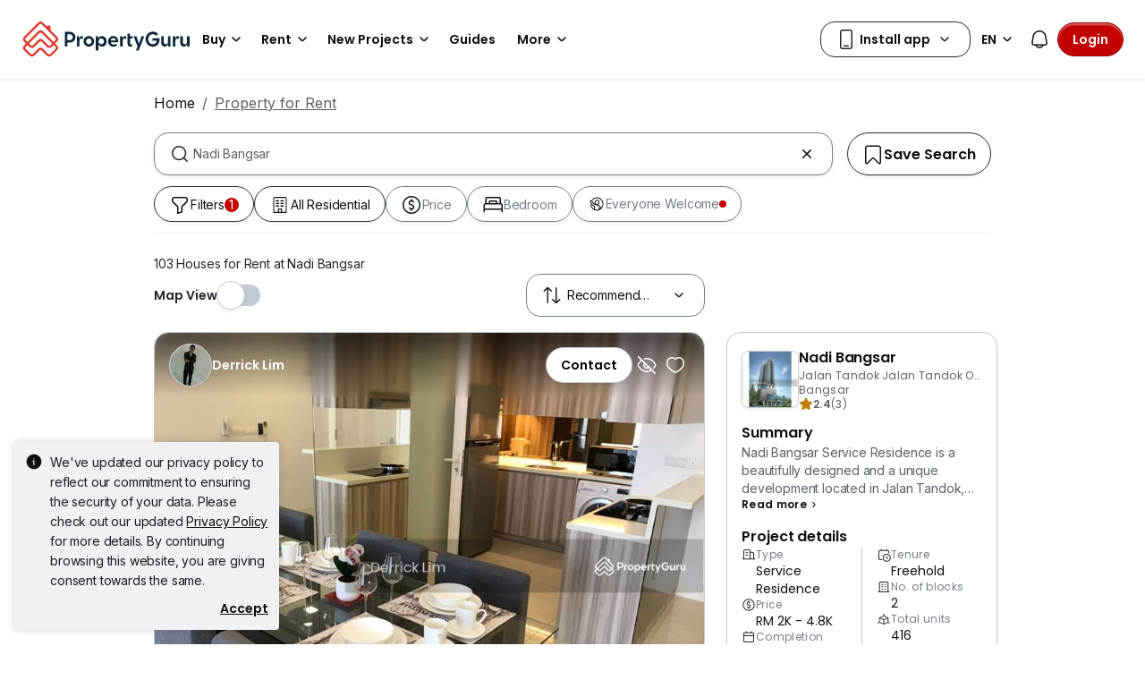

--- FILE ---
content_type: text/html; charset=utf-8
request_url: https://www.google.com/recaptcha/api2/aframe
body_size: 147
content:
<!DOCTYPE HTML><html><head><meta http-equiv="content-type" content="text/html; charset=UTF-8"></head><body><script nonce="fzCAc1oHsSju2ckY0KnC9Q">/** Anti-fraud and anti-abuse applications only. See google.com/recaptcha */ try{var clients={'sodar':'https://pagead2.googlesyndication.com/pagead/sodar?'};window.addEventListener("message",function(a){try{if(a.source===window.parent){var b=JSON.parse(a.data);var c=clients[b['id']];if(c){var d=document.createElement('img');d.src=c+b['params']+'&rc='+(localStorage.getItem("rc::a")?sessionStorage.getItem("rc::b"):"");window.document.body.appendChild(d);sessionStorage.setItem("rc::e",parseInt(sessionStorage.getItem("rc::e")||0)+1);localStorage.setItem("rc::h",'1768616256455');}}}catch(b){}});window.parent.postMessage("_grecaptcha_ready", "*");}catch(b){}</script></body></html>

--- FILE ---
content_type: text/javascript
request_url: https://cdn.pgimgs.com/marketplace-web/_next/static/chunks/8a1bfffa6062153d.js
body_size: 16089
content:
(globalThis.TURBOPACK||(globalThis.TURBOPACK=[])).push(["object"==typeof document?document.currentScript:void 0,223808,(e,i,r)=>{var n=e.r(365738),o=0/0,t=/^\s+|\s+$/g,s=/^[-+]0x[0-9a-f]+$/i,a=/^0b[01]+$/i,u=/^0o[0-7]+$/i,d=parseInt,l="object"==n._(e.g)&&e.g&&e.g.Object===Object&&e.g,c=("undefined"==typeof self?"undefined":n._(self))=="object"&&self&&self.Object===Object&&self,f=l||c||Function("return this")(),p=Object.prototype.toString,m=Math.max,E=Math.min,g=function(){return f.Date.now()};function v(e){var i=void 0===e?"undefined":n._(e);return!!e&&("object"==i||"function"==i)}function w(e){if("number"==typeof e)return e;if((void 0===(i=e)?"undefined":n._(i))=="symbol"||i&&(void 0===i?"undefined":n._(i))=="object"&&"[object Symbol]"==p.call(i))return o;if(v(e)){var i,r="function"==typeof e.valueOf?e.valueOf():e;e=v(r)?r+"":r}if("string"!=typeof e)return 0===e?e:+e;e=e.replace(t,"");var l=a.test(e);return l||u.test(e)?d(e.slice(2),l?2:8):s.test(e)?o:+e}i.exports=function(e,i,r){var n,o,t,s,a,u,d=0,l=!1,c=!1,f=!0;if("function"!=typeof e)throw TypeError("Expected a function");function p(i){var r=n,t=o;return n=o=void 0,d=i,s=e.apply(t,r)}function T(e){var r=e-u,n=e-d;return void 0===u||r>=i||r<0||c&&n>=t}function _(){var e,r,n,o=g();if(T(o))return O(o);a=setTimeout(_,(e=o-u,r=o-d,n=i-e,c?E(n,t-r):n))}function O(e){return(a=void 0,f&&n)?p(e):(n=o=void 0,s)}function b(){var e,r=g(),t=T(r);if(n=arguments,o=this,u=r,t){if(void 0===a)return d=e=u,a=setTimeout(_,i),l?p(e):s;if(c)return a=setTimeout(_,i),p(u)}return void 0===a&&(a=setTimeout(_,i)),s}return i=w(i)||0,v(r)&&(l=!!r.leading,t=(c="maxWait"in r)?m(w(r.maxWait)||0,i):t,f="trailing"in r?!!r.trailing:f),b.cancel=function(){void 0!==a&&clearTimeout(a),d=0,n=u=o=a=void 0},b.flush=function(){return void 0===a?s:O(g())},b}},707814,(e,i,r)=>{var n=e.r(954546),o=e.r(365738);i.exports=function(e){var i={};function r(n){if(i[n])return i[n].exports;var o=i[n]={i:n,l:!1,exports:{}};return e[n].call(o.exports,o,o.exports,r),o.l=!0,o.exports}return r.m=e,r.c=i,r.d=function(e,i,n){r.o(e,i)||Object.defineProperty(e,i,{configurable:!1,enumerable:!0,get:n})},r.n=function(e){var i=e&&e.__esModule?function(){return e.default}:function(){return e};return r.d(i,"a",i),i},r.o=function(e,i){return Object.prototype.hasOwnProperty.call(e,i)},r.p="",r(r.s=1)}([function(e,i,r){"use strict";e.exports={BROWSER_TYPES:{CHROME:"Chrome",FIREFOX:"Firefox",OPERA:"Opera",YANDEX:"Yandex",SAFARI:"Safari",INTERNET_EXPLORER:"Internet Explorer",EDGE:"Edge",CHROMIUM:"Chromium",IE:"IE",MOBILE_SAFARI:"Mobile Safari",EDGE_CHROMIUM:"Edge Chromium"},DEVICE_TYPES:{MOBILE:"mobile",TABLET:"tablet",SMART_TV:"smarttv",CONSOLE:"console",WEARABLE:"wearable",BROWSER:void 0},OS_TYPES:{IOS:"iOS",ANDROID:"Android",WINDOWS_PHONE:"Windows Phone",WINDOWS:"Windows",MAC_OS:"Mac OS"},defaultData:{isMobile:!1,isTablet:!1,isBrowser:!1,isSmartTV:!1,isConsole:!1,isWearable:!1}}},function(e,i,r){"use strict";var n,o,t,s=r(2),a=r(0),u=a.BROWSER_TYPES,d=a.OS_TYPES,l=a.DEVICE_TYPES,c=r(4),f=c.checkType,p=c.broPayload,m=c.mobilePayload,E=c.wearPayload,g=c.consolePayload,v=c.stvPayload,w=c.getNavigatorInstance,T=c.isIOS13Check,_=new s,O=_.getBrowser(),b=_.getDevice(),A=_.getEngine(),S=_.getOS(),h=_.getUA(),y=u.CHROME,R=u.CHROMIUM,I=u.IE,N=u.INTERNET_EXPLORER,L=u.OPERA,x=u.FIREFOX,M=u.SAFARI,C=u.EDGE,D=u.YANDEX,P=u.MOBILE_SAFARI,G=l.MOBILE,k=l.TABLET,B=l.SMART_TV,U=l.BROWSER,H=l.WEARABLE,V=l.CONSOLE,j=d.ANDROID,W=d.WINDOWS_PHONE,Y=d.IOS,z=d.WINDOWS,F=d.MAC_OS,Z=function(){return S.name===d.WINDOWS&&"10"===S.version&&"string"==typeof h&&-1!==h.indexOf("Edg/")},X=function(){return O.name===C},K=function(){return T("iPad")},$=b.type===B,q=b.type===V,J=b.type===H,Q=O.name===P||K(),ee=O.name===R,ei=function(){switch(b.type){case G:case k:return!0;default:return!1}}()||K(),er=b.type===G,en=b.type===k||K(),eo=b.type===U,et=S.name===j,es=S.name===W,ea=S.name===Y||K(),eu=O.name===y,ed=O.name===x,el=O.name===M||O.name===P,ec=O.name===L,ef=O.name===N||O.name===I,ep=S.version?S.version:"none",em=S.name?S.name:"none",eE=O.major,eg=O.version,ev=O.name,ew=b.vendor?b.vendor:"none",eT=b.model?b.model:"none",e_=A.name,eO=A.version,eb=X()||Z(),eA=O.name===D,eS=b.type,eh=(n=w())&&(/iPad|iPhone|iPod/.test(n.platform)||"MacIntel"===n.platform&&n.maxTouchPoints>1)&&!window.MSStream,ey=K(),eR=T("iPhone"),eI=T("iPod"),eN="string"==typeof(t=(o=w())&&o.userAgent.toLowerCase())&&/electron/.test(t),eL=Z(),ex=X(),eM=S.name===z,eC=S.name===F,eD=f(b.type);e.exports={deviceDetect:function(){var e=eD.isBrowser,i=eD.isMobile,r=eD.isTablet,n=eD.isSmartTV,o=eD.isConsole,t=eD.isWearable;return e?p(e,O,A,S,h):n?v(n,A,S,h):o?g(o,A,S,h):i||r?m(eD,b,S,h):t?E(t,A,S,h):void 0},isSmartTV:$,isConsole:q,isWearable:J,isMobileSafari:Q,isChromium:ee,isMobile:ei,isMobileOnly:er,isTablet:en,isBrowser:eo,isAndroid:et,isWinPhone:es,isIOS:ea,isChrome:eu,isFirefox:ed,isSafari:el,isOpera:ec,isIE:ef,osVersion:ep,osName:em,fullBrowserVersion:eE,browserVersion:eg,browserName:ev,mobileVendor:ew,mobileModel:eT,engineName:e_,engineVersion:eO,getUA:h,isEdge:eb,isYandex:eA,deviceType:eS,isIOS13:eh,isIPad13:ey,isIPhone13:eR,isIPod13:eI,isElectron:eN,isEdgeChromium:eL,isLegacyEdge:ex,isWindows:eM,isMacOs:eC}},function(e,i,r){var t;!function(s,a){"use strict";var u="function",d="undefined",l="object",c="model",f="name",p="type",m="vendor",E="version",g="architecture",v="console",w="mobile",T="tablet",_="smarttv",O="wearable",b=function(e,i){var r={};for(var n in e)i[n]&&i[n].length%2==0?r[n]=i[n].concat(e[n]):r[n]=e[n];return r},A=function(e,i){return"string"==typeof e&&-1!==i.toLowerCase().indexOf(e.toLowerCase())},S=function(e){return e.toLowerCase()},h=function(e){return e.replace(/^[\s\uFEFF\xA0]+|[\s\uFEFF\xA0]+$/g,"")},y={rgx:function(e,i){for(var r,n,t,s,a,d,c=0;c<i.length&&!a;){var f=i[c],p=i[c+1];for(r=n=0;r<f.length&&!a;)if(a=f[r++].exec(e))for(t=0;t<p.length;t++)d=a[++n],(void 0===(s=p[t])?"undefined":o._(s))===l&&s.length>0?2==s.length?o._(s[1])==u?this[s[0]]=s[1].call(this,d):this[s[0]]=s[1]:3==s.length?o._(s[1])!==u||s[1].exec&&s[1].test?this[s[0]]=d?d.replace(s[1],s[2]):void 0:this[s[0]]=d?s[1].call(this,d,s[2]):void 0:4==s.length&&(this[s[0]]=d?s[3].call(this,d.replace(s[1],s[2])):void 0):this[s]=d||void 0;c+=2}},str:function(e,i){for(var r in i)if(o._(i[r])===l&&i[r].length>0){for(var n=0;n<i[r].length;n++)if(A(i[r][n],e))return"?"===r?void 0:r}else if(A(i[r],e))return"?"===r?void 0:r;return e}},R={model:{"Fire Phone":["SD","KF"]}},I={model:{"Evo Shift 4G":"7373KT"},vendor:{HTC:"APA",Sprint:"Sprint"}},N={version:{ME:"4.90","NT 3.11":"NT3.51","NT 4.0":"NT4.0",2e3:"NT 5.0",XP:["NT 5.1","NT 5.2"],Vista:"NT 6.0",7:"NT 6.1",8:"NT 6.2",8.1:"NT 6.3",10:["NT 6.4","NT 10.0"],RT:"ARM"}},L={browser:[[/(opera\smini)\/([\w\.-]+)/i,/(opera\s[mobiletab]+).+version\/([\w\.-]+)/i,/(opera).+version\/([\w\.]+)/i,/(opera)[\/\s]+([\w\.]+)/i],[f,E],[/(opios)[\/\s]+([\w\.]+)/i],[[f,"Opera Mini"],E],[/\s(opr)\/([\w\.]+)/i],[[f,"Opera"],E],[/(kindle)\/([\w\.]+)/i,/(lunascape|maxthon|netfront|jasmine|blazer)[\/\s]?([\w\.]*)/i,/(avant\s|iemobile|slim|baidu)(?:browser)?[\/\s]?([\w\.]*)/i,/(?:ms|\()(ie)\s([\w\.]+)/i,/(rekonq)\/([\w\.]*)/i,/(chromium|flock|rockmelt|midori|epiphany|silk|skyfire|ovibrowser|bolt|iron|vivaldi|iridium|phantomjs|bowser|quark)\/([\w\.-]+)/i],[f,E],[/(trident).+rv[:\s]([\w\.]+).+like\sgecko/i],[[f,"IE"],E],[/(edge|edgios|edgea)\/((\d+)?[\w\.]+)/i],[[f,"Edge"],E],[/(yabrowser)\/([\w\.]+)/i],[[f,"Yandex"],E],[/(puffin)\/([\w\.]+)/i],[[f,"Puffin"],E],[/((?:[\s\/])uc?\s?browser|(?:juc.+)ucweb)[\/\s]?([\w\.]+)/i],[[f,"UCBrowser"],E],[/(comodo_dragon)\/([\w\.]+)/i],[[f,/_/g," "],E],[/(micromessenger)\/([\w\.]+)/i],[[f,"WeChat"],E],[/(qqbrowserlite)\/([\w\.]+)/i],[f,E],[/(QQ)\/([\d\.]+)/i],[f,E],[/m?(qqbrowser)[\/\s]?([\w\.]+)/i],[f,E],[/(BIDUBrowser)[\/\s]?([\w\.]+)/i],[f,E],[/(2345Explorer)[\/\s]?([\w\.]+)/i],[f,E],[/(MetaSr)[\/\s]?([\w\.]+)/i],[f],[/(LBBROWSER)/i],[f],[/xiaomi\/miuibrowser\/([\w\.]+)/i],[E,[f,"MIUI Browser"]],[/;fbav\/([\w\.]+);/i],[E,[f,"Facebook"]],[/headlesschrome(?:\/([\w\.]+)|\s)/i],[E,[f,"Chrome Headless"]],[/\swv\).+(chrome)\/([\w\.]+)/i],[[f,/(.+)/,"$1 WebView"],E],[/((?:oculus|samsung)browser)\/([\w\.]+)/i],[[f,/(.+(?:g|us))(.+)/,"$1 $2"],E],[/android.+version\/([\w\.]+)\s+(?:mobile\s?safari|safari)*/i],[E,[f,"Android Browser"]],[/(chrome|omniweb|arora|[tizenoka]{5}\s?browser)\/v?([\w\.]+)/i],[f,E],[/(dolfin)\/([\w\.]+)/i],[[f,"Dolphin"],E],[/((?:android.+)crmo|crios)\/([\w\.]+)/i],[[f,"Chrome"],E],[/(coast)\/([\w\.]+)/i],[[f,"Opera Coast"],E],[/fxios\/([\w\.-]+)/i],[E,[f,"Firefox"]],[/version\/([\w\.]+).+?mobile\/\w+\s(safari)/i],[E,[f,"Mobile Safari"]],[/version\/([\w\.]+).+?(mobile\s?safari|safari)/i],[E,f],[/webkit.+?(gsa)\/([\w\.]+).+?(mobile\s?safari|safari)(\/[\w\.]+)/i],[[f,"GSA"],E],[/webkit.+?(mobile\s?safari|safari)(\/[\w\.]+)/i],[f,[E,y.str,{"1.0":"/8",1.2:"/1",1.3:"/3","2.0":"/412","2.0.2":"/416","2.0.3":"/417","2.0.4":"/419","?":"/"}]],[/(konqueror)\/([\w\.]+)/i,/(webkit|khtml)\/([\w\.]+)/i],[f,E],[/(navigator|netscape)\/([\w\.-]+)/i],[[f,"Netscape"],E],[/(swiftfox)/i,/(icedragon|iceweasel|camino|chimera|fennec|maemo\sbrowser|minimo|conkeror)[\/\s]?([\w\.\+]+)/i,/(firefox|seamonkey|k-meleon|icecat|iceape|firebird|phoenix|palemoon|basilisk|waterfox)\/([\w\.-]+)$/i,/(mozilla)\/([\w\.]+).+rv\:.+gecko\/\d+/i,/(polaris|lynx|dillo|icab|doris|amaya|w3m|netsurf|sleipnir)[\/\s]?([\w\.]+)/i,/(links)\s\(([\w\.]+)/i,/(gobrowser)\/?([\w\.]*)/i,/(ice\s?browser)\/v?([\w\._]+)/i,/(mosaic)[\/\s]([\w\.]+)/i],[f,E]],cpu:[[/(?:(amd|x(?:(?:86|64)[_-])?|wow|win)64)[;\)]/i],[[g,"amd64"]],[/(ia32(?=;))/i],[[g,S]],[/((?:i[346]|x)86)[;\)]/i],[[g,"ia32"]],[/windows\s(ce|mobile);\sppc;/i],[[g,"arm"]],[/((?:ppc|powerpc)(?:64)?)(?:\smac|;|\))/i],[[g,/ower/,"",S]],[/(sun4\w)[;\)]/i],[[g,"sparc"]],[/((?:avr32|ia64(?=;))|68k(?=\))|arm(?:64|(?=v\d+;))|(?=atmel\s)avr|(?:irix|mips|sparc)(?:64)?(?=;)|pa-risc)/i],[[g,S]]],device:[[/\((ipad|playbook);[\w\s\);-]+(rim|apple)/i],[c,m,[p,T]],[/applecoremedia\/[\w\.]+ \((ipad)/],[c,[m,"Apple"],[p,T]],[/(apple\s{0,1}tv)/i],[[c,"Apple TV"],[m,"Apple"]],[/(archos)\s(gamepad2?)/i,/(hp).+(touchpad)/i,/(hp).+(tablet)/i,/(kindle)\/([\w\.]+)/i,/\s(nook)[\w\s]+build\/(\w+)/i,/(dell)\s(strea[kpr\s\d]*[\dko])/i],[m,c,[p,T]],[/(kf[A-z]+)\sbuild\/.+silk\//i],[c,[m,"Amazon"],[p,T]],[/(sd|kf)[0349hijorstuw]+\sbuild\/.+silk\//i],[[c,y.str,R.model],[m,"Amazon"],[p,w]],[/\((ip[honed|\s\w*]+);.+(apple)/i],[c,m,[p,w]],[/\((ip[honed|\s\w*]+);/i],[c,[m,"Apple"],[p,w]],[/(blackberry)[\s-]?(\w+)/i,/(blackberry|benq|palm(?=\-)|sonyericsson|acer|asus|dell|meizu|motorola|polytron)[\s_-]?([\w-]*)/i,/(hp)\s([\w\s]+\w)/i,/(asus)-?(\w+)/i],[m,c,[p,w]],[/\(bb10;\s(\w+)/i],[c,[m,"BlackBerry"],[p,w]],[/android.+(transfo[prime\s]{4,10}\s\w+|eeepc|slider\s\w+|nexus 7|padfone)/i],[c,[m,"Asus"],[p,T]],[/(sony)\s(tablet\s[ps])\sbuild\//i,/(sony)?(?:sgp.+)\sbuild\//i],[[m,"Sony"],[c,"Xperia Tablet"],[p,T]],[/android.+\s([c-g]\d{4}|so[-l]\w+)\sbuild\//i],[c,[m,"Sony"],[p,w]],[/\s(ouya)\s/i,/(nintendo)\s([wids3u]+)/i],[m,c,[p,v]],[/android.+;\s(shield)\sbuild/i],[c,[m,"Nvidia"],[p,v]],[/(playstation\s[34portablevi]+)/i],[c,[m,"Sony"],[p,v]],[/(sprint\s(\w+))/i],[[m,y.str,I.vendor],[c,y.str,I.model],[p,w]],[/(lenovo)\s?(S(?:5000|6000)+(?:[-][\w+]))/i],[m,c,[p,T]],[/(htc)[;_\s-]+([\w\s]+(?=\))|\w+)*/i,/(zte)-(\w*)/i,/(alcatel|geeksphone|lenovo|nexian|panasonic|(?=;\s)sony)[_\s-]?([\w-]*)/i],[m,[c,/_/g," "],[p,w]],[/(nexus\s9)/i],[c,[m,"HTC"],[p,T]],[/d\/huawei([\w\s-]+)[;\)]/i,/(nexus\s6p)/i],[c,[m,"Huawei"],[p,w]],[/(microsoft);\s(lumia[\s\w]+)/i],[m,c,[p,w]],[/[\s\(;](xbox(?:\sone)?)[\s\);]/i],[c,[m,"Microsoft"],[p,v]],[/(kin\.[onetw]{3})/i],[[c,/\./g," "],[m,"Microsoft"],[p,w]],[/\s(milestone|droid(?:[2-4x]|\s(?:bionic|x2|pro|razr))?:?(\s4g)?)[\w\s]+build\//i,/mot[\s-]?(\w*)/i,/(XT\d{3,4}) build\//i,/(nexus\s6)/i],[c,[m,"Motorola"],[p,w]],[/android.+\s(mz60\d|xoom[\s2]{0,2})\sbuild\//i],[c,[m,"Motorola"],[p,T]],[/hbbtv\/\d+\.\d+\.\d+\s+\([\w\s]*;\s*(\w[^;]*);([^;]*)/i],[[m,h],[c,h],[p,_]],[/hbbtv.+maple;(\d+)/i],[[c,/^/,"SmartTV"],[m,"Samsung"],[p,_]],[/\(dtv[\);].+(aquos)/i],[c,[m,"Sharp"],[p,_]],[/android.+((sch-i[89]0\d|shw-m380s|gt-p\d{4}|gt-n\d+|sgh-t8[56]9|nexus 10))/i,/((SM-T\w+))/i],[[m,"Samsung"],c,[p,T]],[/smart-tv.+(samsung)/i],[m,[p,_],c],[/((s[cgp]h-\w+|gt-\w+|galaxy\snexus|sm-\w[\w\d]+))/i,/(sam[sung]*)[\s-]*(\w+-?[\w-]*)/i,/sec-((sgh\w+))/i],[[m,"Samsung"],c,[p,w]],[/sie-(\w*)/i],[c,[m,"Siemens"],[p,w]],[/(maemo|nokia).*(n900|lumia\s\d+)/i,/(nokia)[\s_-]?([\w-]*)/i],[[m,"Nokia"],c,[p,w]],[/android\s3\.[\s\w;-]{10}(a\d{3})/i],[c,[m,"Acer"],[p,T]],[/android.+([vl]k\-?\d{3})\s+build/i],[c,[m,"LG"],[p,T]],[/android\s3\.[\s\w;-]{10}(lg?)-([06cv9]{3,4})/i],[[m,"LG"],c,[p,T]],[/(lg) netcast\.tv/i],[m,c,[p,_]],[/(nexus\s[45])/i,/lg[e;\s\/-]+(\w*)/i,/android.+lg(\-?[\d\w]+)\s+build/i],[c,[m,"LG"],[p,w]],[/android.+(ideatab[a-z0-9\-\s]+)/i],[c,[m,"Lenovo"],[p,T]],[/linux;.+((jolla));/i],[m,c,[p,w]],[/((pebble))app\/[\d\.]+\s/i],[m,c,[p,O]],[/android.+;\s(oppo)\s?([\w\s]+)\sbuild/i],[m,c,[p,w]],[/crkey/i],[[c,"Chromecast"],[m,"Google"]],[/android.+;\s(glass)\s\d/i],[c,[m,"Google"],[p,O]],[/android.+;\s(pixel c)\s/i],[c,[m,"Google"],[p,T]],[/android.+;\s(pixel xl|pixel)\s/i],[c,[m,"Google"],[p,w]],[/android.+;\s(\w+)\s+build\/hm\1/i,/android.+(hm[\s\-_]*note?[\s_]*(?:\d\w)?)\s+build/i,/android.+(mi[\s\-_]*(?:one|one[\s_]plus|note lte)?[\s_]*(?:\d?\w?)[\s_]*(?:plus)?)\s+build/i,/android.+(redmi[\s\-_]*(?:note)?(?:[\s_]*[\w\s]+))\s+build/i],[[c,/_/g," "],[m,"Xiaomi"],[p,w]],[/android.+(mi[\s\-_]*(?:pad)(?:[\s_]*[\w\s]+))\s+build/i],[[c,/_/g," "],[m,"Xiaomi"],[p,T]],[/android.+;\s(m[1-5]\snote)\sbuild/i],[c,[m,"Meizu"],[p,T]],[/android.+a000(1)\s+build/i,/android.+oneplus\s(a\d{4})\s+build/i],[c,[m,"OnePlus"],[p,w]],[/android.+[;\/]\s*(RCT[\d\w]+)\s+build/i],[c,[m,"RCA"],[p,T]],[/android.+[;\/\s]+(Venue[\d\s]{2,7})\s+build/i],[c,[m,"Dell"],[p,T]],[/android.+[;\/]\s*(Q[T|M][\d\w]+)\s+build/i],[c,[m,"Verizon"],[p,T]],[/android.+[;\/]\s+(Barnes[&\s]+Noble\s+|BN[RT])(V?.*)\s+build/i],[[m,"Barnes & Noble"],c,[p,T]],[/android.+[;\/]\s+(TM\d{3}.*\b)\s+build/i],[c,[m,"NuVision"],[p,T]],[/android.+;\s(k88)\sbuild/i],[c,[m,"ZTE"],[p,T]],[/android.+[;\/]\s*(gen\d{3})\s+build.*49h/i],[c,[m,"Swiss"],[p,w]],[/android.+[;\/]\s*(zur\d{3})\s+build/i],[c,[m,"Swiss"],[p,T]],[/android.+[;\/]\s*((Zeki)?TB.*\b)\s+build/i],[c,[m,"Zeki"],[p,T]],[/(android).+[;\/]\s+([YR]\d{2})\s+build/i,/android.+[;\/]\s+(Dragon[\-\s]+Touch\s+|DT)(\w{5})\sbuild/i],[[m,"Dragon Touch"],c,[p,T]],[/android.+[;\/]\s*(NS-?\w{0,9})\sbuild/i],[c,[m,"Insignia"],[p,T]],[/android.+[;\/]\s*((NX|Next)-?\w{0,9})\s+build/i],[c,[m,"NextBook"],[p,T]],[/android.+[;\/]\s*(Xtreme\_)?(V(1[045]|2[015]|30|40|60|7[05]|90))\s+build/i],[[m,"Voice"],c,[p,w]],[/android.+[;\/]\s*(LVTEL\-)?(V1[12])\s+build/i],[[m,"LvTel"],c,[p,w]],[/android.+[;\/]\s*(V(100MD|700NA|7011|917G).*\b)\s+build/i],[c,[m,"Envizen"],[p,T]],[/android.+[;\/]\s*(Le[\s\-]+Pan)[\s\-]+(\w{1,9})\s+build/i],[m,c,[p,T]],[/android.+[;\/]\s*(Trio[\s\-]*.*)\s+build/i],[c,[m,"MachSpeed"],[p,T]],[/android.+[;\/]\s*(Trinity)[\-\s]*(T\d{3})\s+build/i],[m,c,[p,T]],[/android.+[;\/]\s*TU_(1491)\s+build/i],[c,[m,"Rotor"],[p,T]],[/android.+(KS(.+))\s+build/i],[c,[m,"Amazon"],[p,T]],[/android.+(Gigaset)[\s\-]+(Q\w{1,9})\s+build/i],[m,c,[p,T]],[/\s(tablet|tab)[;\/]/i,/\s(mobile)(?:[;\/]|\ssafari)/i],[[p,S],m,c],[/(android[\w\.\s\-]{0,9});.+build/i],[c,[m,"Generic"]]],engine:[[/windows.+\sedge\/([\w\.]+)/i],[E,[f,"EdgeHTML"]],[/(presto)\/([\w\.]+)/i,/(webkit|trident|netfront|netsurf|amaya|lynx|w3m)\/([\w\.]+)/i,/(khtml|tasman|links)[\/\s]\(?([\w\.]+)/i,/(icab)[\/\s]([23]\.[\d\.]+)/i],[f,E],[/rv\:([\w\.]{1,9}).+(gecko)/i],[E,f]],os:[[/microsoft\s(windows)\s(vista|xp)/i],[f,E],[/(windows)\snt\s6\.2;\s(arm)/i,/(windows\sphone(?:\sos)*)[\s\/]?([\d\.\s\w]*)/i,/(windows\smobile|windows)[\s\/]?([ntce\d\.\s]+\w)/i],[f,[E,y.str,N.version]],[/(win(?=3|9|n)|win\s9x\s)([nt\d\.]+)/i],[[f,"Windows"],[E,y.str,N.version]],[/\((bb)(10);/i],[[f,"BlackBerry"],E],[/(blackberry)\w*\/?([\w\.]*)/i,/(tizen)[\/\s]([\w\.]+)/i,/(android|webos|palm\sos|qnx|bada|rim\stablet\sos|meego|contiki)[\/\s-]?([\w\.]*)/i,/linux;.+(sailfish);/i],[f,E],[/(symbian\s?os|symbos|s60(?=;))[\/\s-]?([\w\.]*)/i],[[f,"Symbian"],E],[/\((series40);/i],[f],[/mozilla.+\(mobile;.+gecko.+firefox/i],[[f,"Firefox OS"],E],[/(nintendo|playstation)\s([wids34portablevu]+)/i,/(mint)[\/\s\(]?(\w*)/i,/(mageia|vectorlinux)[;\s]/i,/(joli|[kxln]?ubuntu|debian|suse|opensuse|gentoo|(?=\s)arch|slackware|fedora|mandriva|centos|pclinuxos|redhat|zenwalk|linpus)[\/\s-]?(?!chrom)([\w\.-]*)/i,/(hurd|linux)\s?([\w\.]*)/i,/(gnu)\s?([\w\.]*)/i],[f,E],[/(cros)\s[\w]+\s([\w\.]+\w)/i],[[f,"Chromium OS"],E],[/(sunos)\s?([\w\.\d]*)/i],[[f,"Solaris"],E],[/\s([frentopc-]{0,4}bsd|dragonfly)\s?([\w\.]*)/i],[f,E],[/(haiku)\s(\w+)/i],[f,E],[/cfnetwork\/.+darwin/i,/ip[honead]{2,4}(?:.*os\s([\w]+)\slike\smac|;\sopera)/i],[[E,/_/g,"."],[f,"iOS"]],[/(mac\sos\sx)\s?([\w\s\.]*)/i,/(macintosh|mac(?=_powerpc)\s)/i],[[f,"Mac OS"],[E,/_/g,"."]],[/((?:open)?solaris)[\/\s-]?([\w\.]*)/i,/(aix)\s((\d)(?=\.|\)|\s)[\w\.])*/i,/(plan\s9|minix|beos|os\/2|amigaos|morphos|risc\sos|openvms)/i,/(unix)\s?([\w\.]*)/i],[f,E]]},x=function(e,i){if((void 0===e?"undefined":o._(e))==="object"&&(i=e,e=void 0),!n._(this,x))return new x(e,i).getResult();var r=e||(s&&s.navigator&&s.navigator.userAgent?s.navigator.userAgent:""),t=i?b(L,i):L;return this.getBrowser=function(){var e,i={name:void 0,version:void 0};return y.rgx.call(i,r,t.browser),i.major=(void 0===(e=i.version)?"undefined":o._(e))==="string"?e.replace(/[^\d\.]/g,"").split(".")[0]:void 0,i},this.getCPU=function(){var e={architecture:void 0};return y.rgx.call(e,r,t.cpu),e},this.getDevice=function(){var e={vendor:void 0,model:void 0,type:void 0};return y.rgx.call(e,r,t.device),e},this.getEngine=function(){var e={name:void 0,version:void 0};return y.rgx.call(e,r,t.engine),e},this.getOS=function(){var e={name:void 0,version:void 0};return y.rgx.call(e,r,t.os),e},this.getResult=function(){return{ua:this.getUA(),browser:this.getBrowser(),engine:this.getEngine(),os:this.getOS(),device:this.getDevice(),cpu:this.getCPU()}},this.getUA=function(){return r},this.setUA=function(e){return r=e,this},this};x.VERSION="0.7.18",x.BROWSER={NAME:f,MAJOR:"major",VERSION:E},x.CPU={ARCHITECTURE:g},x.DEVICE={MODEL:c,VENDOR:m,TYPE:p,CONSOLE:v,MOBILE:w,SMARTTV:_,TABLET:T,WEARABLE:O,EMBEDDED:"embedded"},x.ENGINE={NAME:f,VERSION:E},x.OS={NAME:f,VERSION:E},(void 0===i?"undefined":o._(i))!==d?((void 0===e?"undefined":o._(e))!==d&&e.exports&&(i=e.exports=x),i.UAParser=x):r(3)?void 0===(t=(function(){return x}).call(i,r,i,e))||(e.exports=t):s&&(s.UAParser=x);var M=s&&(s.jQuery||s.Zepto);if((void 0===M?"undefined":o._(M))!==d){var C=new x;M.ua=C.getResult(),M.ua.get=function(){return C.getUA()},M.ua.set=function(e){C.setUA(e);var i=C.getResult();for(var r in i)M.ua[r]=i[r]}}}(("undefined"==typeof window?"undefined":o._(window))==="object"?window:this)},function(e,i){(function(i){e.exports=i}).call(i,{})},function(e,i,r){"use strict";Object.defineProperty(i,"__esModule",{value:!0});var n=Object.assign||function(e){for(var i=1;i<arguments.length;i++){var r=arguments[i];for(var n in r)Object.prototype.hasOwnProperty.call(r,n)&&(e[n]=r[n])}return e},o=r(0),t=o.DEVICE_TYPES,s=o.defaultData,a=i.getNavigatorInstance=function(){return!!("undefined"!=typeof window&&(window.navigator||navigator))&&(window.navigator||navigator)},u=i.isIOS13Check=function(e){var i=a();return i&&i.platform&&(-1!==i.platform.indexOf(e)||"MacIntel"===i.platform&&i.maxTouchPoints>1&&!window.MSStream)};e.exports={checkType:function(e){switch(e){case t.MOBILE:return{isMobile:!0};case t.TABLET:return{isTablet:!0};case t.SMART_TV:return{isSmartTV:!0};case t.CONSOLE:return{isConsole:!0};case t.WEARABLE:return{isWearable:!0};case t.BROWSER:return{isBrowser:!0};default:return s}},broPayload:function(e,i,r,n,o){return{isBrowser:e,browserMajorVersion:i.major,browserFullVersion:i.version,browserName:i.name,engineName:r.name||!1,engineVersion:r.version,osName:n.name,osVersion:n.version,userAgent:o}},mobilePayload:function(e,i,r,o){return n({},e,{vendor:i.vendor,model:i.model,os:r.name,osVersion:r.version,ua:o})},stvPayload:function(e,i,r,n){return{isSmartTV:e,engineName:i.name,engineVersion:i.version,osName:r.name,osVersion:r.version,userAgent:n}},consolePayload:function(e,i,r,n){return{isConsole:e,engineName:i.name,engineVersion:i.version,osName:r.name,osVersion:r.version,userAgent:n}},wearPayload:function(e,i,r,n){return{isWearable:e,engineName:i.name,engineVersion:i.version,osName:r.name,osVersion:r.version,userAgent:n}},getNavigatorInstance:a,isIOS13Check:u}}])},249909,416673,e=>{"use strict";var i,r,n,o=e.i(399119),t=e.i(904851),s=e.i(90659),a=e.i(445789),u=e.i(167626),d=e.i(346715),l=e.i(463348),c=e.i(878420),f=e.i(119468);(i=r||(r={})).assertEqual=function(e){},i.assertIs=function(e){},i.assertNever=function(e){throw Error()},i.arrayToEnum=function(e){var i={},r=!0,n=!1,o=void 0;try{for(var t,s=e[Symbol.iterator]();!(r=(t=s.next()).done);r=!0){var a=t.value;i[a]=a}}catch(e){n=!0,o=e}finally{try{r||null==s.return||s.return()}finally{if(n)throw o}}return i},i.getValidEnumValues=function(e){var r=i.objectKeys(e).filter(function(i){return"number"!=typeof e[e[i]]}),n={},o=!0,t=!1,s=void 0;try{for(var a,u=r[Symbol.iterator]();!(o=(a=u.next()).done);o=!0){var d=a.value;n[d]=e[d]}}catch(e){t=!0,s=e}finally{try{o||null==u.return||u.return()}finally{if(t)throw s}}return i.objectValues(n)},i.objectValues=function(e){return i.objectKeys(e).map(function(i){return e[i]})},i.objectKeys="function"==typeof Object.keys?function(e){return Object.keys(e)}:function(e){var i=[];for(var r in e)Object.prototype.hasOwnProperty.call(e,r)&&i.push(r);return i},i.find=function(e,i){var r=!0,n=!1,o=void 0;try{for(var t,s=e[Symbol.iterator]();!(r=(t=s.next()).done);r=!0){var a=t.value;if(i(a))return a}}catch(e){n=!0,o=e}finally{try{r||null==s.return||s.return()}finally{if(n)throw o}}},i.isInteger="function"==typeof Number.isInteger?function(e){return Number.isInteger(e)}:function(e){return"number"==typeof e&&Number.isFinite(e)&&Math.floor(e)===e},i.joinValues=function(e){var i=arguments.length>1&&void 0!==arguments[1]?arguments[1]:" | ";return e.map(function(e){return"string"==typeof e?"'".concat(e,"'"):e}).join(i)},i.jsonStringifyReplacer=function(e,i){return(void 0===i?"undefined":(0,f._)(i))==="bigint"?i.toString():i},(n||(n={})).mergeShapes=function(e,i){return(0,c._)({},e,i)};var p=r.arrayToEnum(["string","nan","number","integer","float","boolean","date","bigint","symbol","function","undefined","null","array","object","unknown","promise","void","never","map","set"]),m=function(e){switch(void 0===e?"undefined":(0,f._)(e)){case"undefined":return p.undefined;case"string":return p.string;case"number":return Number.isNaN(e)?p.nan:p.number;case"boolean":return p.boolean;case"function":return p.function;case"bigint":return p.bigint;case"symbol":return p.symbol;case"object":if(Array.isArray(e))return p.array;if(null===e)return p.null;if(e.then&&"function"==typeof e.then&&e.catch&&"function"==typeof e.catch)return p.promise;if("undefined"!=typeof Map&&(0,u._)(e,Map))return p.map;if("undefined"!=typeof Set&&(0,u._)(e,Set))return p.set;if("undefined"!=typeof Date&&(0,u._)(e,Date))return p.date;return p.object;default:return p.unknown}};e.s(["ZodParsedType",()=>p,"getParsedType",()=>m,"objectUtil",()=>n,"util",()=>r],416673);var E=r.arrayToEnum(["invalid_type","invalid_literal","custom","invalid_union","invalid_union_discriminator","invalid_enum_value","unrecognized_keys","invalid_arguments","invalid_return_type","invalid_date","invalid_string","too_small","too_big","invalid_intersection_types","not_multiple_of","not_finite"]),g=function(e){return JSON.stringify(e,null,2).replace(/"([^"]+)":/g,"$1:")},v=function(e){function i(e){(0,t._)(this,i),(r=(0,o._)(this,i)).issues=[],r.addIssue=function(e){r.issues=(0,d._)(r.issues).concat([e])},r.addIssues=function(){var e=arguments.length>0&&void 0!==arguments[0]?arguments[0]:[];r.issues=(0,d._)(r.issues).concat((0,d._)(e))};var r,n=((0,u._)(this,i)?this.constructor:void 0).prototype;return Object.setPrototypeOf?Object.setPrototypeOf(r,n):r.__proto__=n,r.name="ZodError",r.issues=e,r}return(0,a._)(i,e),(0,s._)(i,[{key:"errors",get:function(){return this.issues}},{key:"format",value:function(e){var i=e||function(e){return e.message},r={_errors:[]},n=function(e){var o=!0,t=!1,s=void 0;try{for(var a,u=e.issues[Symbol.iterator]();!(o=(a=u.next()).done);o=!0){var d=a.value;if("invalid_union"===d.code)d.unionErrors.map(n);else if("invalid_return_type"===d.code)n(d.returnTypeError);else if("invalid_arguments"===d.code)n(d.argumentsError);else if(0===d.path.length)r._errors.push(i(d));else for(var l=r,c=0;c<d.path.length;){var f=d.path[c];c===d.path.length-1?(l[f]=l[f]||{_errors:[]},l[f]._errors.push(i(d))):l[f]=l[f]||{_errors:[]},l=l[f],c++}}}catch(e){t=!0,s=e}finally{try{o||null==u.return||u.return()}finally{if(t)throw s}}};return n(this),r}},{key:"toString",value:function(){return this.message}},{key:"message",get:function(){return JSON.stringify(this.issues,r.jsonStringifyReplacer,2)}},{key:"isEmpty",get:function(){return 0===this.issues.length}},{key:"flatten",value:function(){var e=arguments.length>0&&void 0!==arguments[0]?arguments[0]:function(e){return e.message},i={},r=[],n=!0,o=!1,t=void 0;try{for(var s,a=this.issues[Symbol.iterator]();!(n=(s=a.next()).done);n=!0){var u=s.value;if(u.path.length>0){var d=u.path[0];i[d]=i[d]||[],i[d].push(e(u))}else r.push(e(u))}}catch(e){o=!0,t=e}finally{try{n||null==a.return||a.return()}finally{if(o)throw t}}return{formErrors:r,fieldErrors:i}}},{key:"formErrors",get:function(){return this.flatten()}}],[{key:"assert",value:function(e){if(!(0,u._)(e,i))throw Error("Not a ZodError: ".concat(e))}}]),i}((0,l._)(Error));v.create=function(e){return new v(e)},e.s(["ZodError",()=>v,"ZodIssueCode",()=>E,"quotelessJson",()=>g],249909)},338198,(e,i,r)=>{i.exports=function(e,i,r,n){var o=-1,t=null==e?0:e.length;for(n&&t&&(r=e[++o]);++o<t;)r=i(r,e[o],o,e);return r}},235319,(e,i,r)=>{i.exports=function(e){return function(i){return null==e?void 0:e[i]}}},614796,(e,i,r)=>{i.exports=e.r(235319)({À:"A",Á:"A",Â:"A",Ã:"A",Ä:"A",Å:"A",à:"a",á:"a",â:"a",ã:"a",ä:"a",å:"a",Ç:"C",ç:"c",Ð:"D",ð:"d",È:"E",É:"E",Ê:"E",Ë:"E",è:"e",é:"e",ê:"e",ë:"e",Ì:"I",Í:"I",Î:"I",Ï:"I",ì:"i",í:"i",î:"i",ï:"i",Ñ:"N",ñ:"n",Ò:"O",Ó:"O",Ô:"O",Õ:"O",Ö:"O",Ø:"O",ò:"o",ó:"o",ô:"o",õ:"o",ö:"o",ø:"o",Ù:"U",Ú:"U",Û:"U",Ü:"U",ù:"u",ú:"u",û:"u",ü:"u",Ý:"Y",ý:"y",ÿ:"y",Æ:"Ae",æ:"ae",Þ:"Th",þ:"th",ß:"ss",Ā:"A",Ă:"A",Ą:"A",ā:"a",ă:"a",ą:"a",Ć:"C",Ĉ:"C",Ċ:"C",Č:"C",ć:"c",ĉ:"c",ċ:"c",č:"c",Ď:"D",Đ:"D",ď:"d",đ:"d",Ē:"E",Ĕ:"E",Ė:"E",Ę:"E",Ě:"E",ē:"e",ĕ:"e",ė:"e",ę:"e",ě:"e",Ĝ:"G",Ğ:"G",Ġ:"G",Ģ:"G",ĝ:"g",ğ:"g",ġ:"g",ģ:"g",Ĥ:"H",Ħ:"H",ĥ:"h",ħ:"h",Ĩ:"I",Ī:"I",Ĭ:"I",Į:"I",İ:"I",ĩ:"i",ī:"i",ĭ:"i",į:"i",ı:"i",Ĵ:"J",ĵ:"j",Ķ:"K",ķ:"k",ĸ:"k",Ĺ:"L",Ļ:"L",Ľ:"L",Ŀ:"L",Ł:"L",ĺ:"l",ļ:"l",ľ:"l",ŀ:"l",ł:"l",Ń:"N",Ņ:"N",Ň:"N",Ŋ:"N",ń:"n",ņ:"n",ň:"n",ŋ:"n",Ō:"O",Ŏ:"O",Ő:"O",ō:"o",ŏ:"o",ő:"o",Ŕ:"R",Ŗ:"R",Ř:"R",ŕ:"r",ŗ:"r",ř:"r",Ś:"S",Ŝ:"S",Ş:"S",Š:"S",ś:"s",ŝ:"s",ş:"s",š:"s",Ţ:"T",Ť:"T",Ŧ:"T",ţ:"t",ť:"t",ŧ:"t",Ũ:"U",Ū:"U",Ŭ:"U",Ů:"U",Ű:"U",Ų:"U",ũ:"u",ū:"u",ŭ:"u",ů:"u",ű:"u",ų:"u",Ŵ:"W",ŵ:"w",Ŷ:"Y",ŷ:"y",Ÿ:"Y",Ź:"Z",Ż:"Z",Ž:"Z",ź:"z",ż:"z",ž:"z",Ĳ:"IJ",ĳ:"ij",Œ:"Oe",œ:"oe",ŉ:"'n",ſ:"s"})},868380,(e,i,r)=>{var n=e.r(614796),o=e.r(669135),t=/[\xc0-\xd6\xd8-\xf6\xf8-\xff\u0100-\u017f]/g,s=RegExp("[\\u0300-\\u036f\\ufe20-\\ufe2f\\u20d0-\\u20ff]","g");i.exports=function(e){return(e=o(e))&&e.replace(t,n).replace(s,"")}},813601,(e,i,r)=>{var n=/[^\x00-\x2f\x3a-\x40\x5b-\x60\x7b-\x7f]+/g;i.exports=function(e){return e.match(n)||[]}},666792,(e,i,r)=>{var n=/[a-z][A-Z]|[A-Z]{2}[a-z]|[0-9][a-zA-Z]|[a-zA-Z][0-9]|[^a-zA-Z0-9 ]/;i.exports=function(e){return n.test(e)}},400642,(e,i,r)=>{var n="\\ud800-\\udfff",o="\\u2700-\\u27bf",t="a-z\\xdf-\\xf6\\xf8-\\xff",s="A-Z\\xc0-\\xd6\\xd8-\\xde",a="\\xac\\xb1\\xd7\\xf7\\x00-\\x2f\\x3a-\\x40\\x5b-\\x60\\x7b-\\xbf\\u2000-\\u206f \\t\\x0b\\f\\xa0\\ufeff\\n\\r\\u2028\\u2029\\u1680\\u180e\\u2000\\u2001\\u2002\\u2003\\u2004\\u2005\\u2006\\u2007\\u2008\\u2009\\u200a\\u202f\\u205f\\u3000",u="['’]",d="["+a+"]",l="["+t+"]",c="[^"+n+a+"\\d+"+o+t+s+"]",f="(?:\\ud83c[\\udde6-\\uddff]){2}",p="[\\ud800-\\udbff][\\udc00-\\udfff]",m="["+s+"]",E="(?:"+l+"|"+c+")",g="(?:"+m+"|"+c+")",v="(?:"+u+"(?:d|ll|m|re|s|t|ve))?",w="(?:"+u+"(?:D|LL|M|RE|S|T|VE))?",T="(?:[\\u0300-\\u036f\\ufe20-\\ufe2f\\u20d0-\\u20ff]|\\ud83c[\\udffb-\\udfff])?",_="[\\ufe0e\\ufe0f]?",O="(?:\\u200d(?:"+["[^"+n+"]",f,p].join("|")+")"+_+T+")*",b="(?:"+["["+o+"]",f,p].join("|")+")"+(_+T+O),A=RegExp([m+"?"+l+"+"+v+"(?="+[d,m,"$"].join("|")+")",g+"+"+w+"(?="+[d,m+E,"$"].join("|")+")",m+"?"+E+"+"+v,m+"+"+w,"\\d*(?:1ST|2ND|3RD|(?![123])\\dTH)(?=\\b|[a-z_])|\\d*(?:1st|2nd|3rd|(?![123])\\dth)(?=\\b|[A-Z_])|\\d+",b].join("|"),"g");i.exports=function(e){return e.match(A)||[]}},713084,(e,i,r)=>{var n=e.r(813601),o=e.r(666792),t=e.r(669135),s=e.r(400642);i.exports=function(e,i,r){return(e=t(e),void 0===(i=r?void 0:i))?o(e)?s(e):n(e):e.match(i)||[]}},114915,(e,i,r)=>{var n=e.r(338198),o=e.r(868380),t=e.r(713084),s=RegExp("['’]","g");i.exports=function(e){return function(i){return n(t(o(i).replace(s,"")),e,"")}}},460188,195130,e=>{"use strict";let i=/^(?:[0-9a-f]{8}-[0-9a-f]{4}-[1-5][0-9a-f]{3}-[89ab][0-9a-f]{3}-[0-9a-f]{12}|00000000-0000-0000-0000-000000000000)$/i,r=function(e){return"string"==typeof e&&i.test(e)};e.s(["default",0,r],195130),e.s(["validate",0,r],460188)},524299,e=>{"use strict";var i=e.i(119468),r=e.i(509284),n=e.i(730158),o=e.i(460188),t=(0,n.a)(function(e){return/^[\w!#$%&*+./=?^`{|}~’-]+@[\dA-Za-z-]+(?:\.[\dA-Za-z-]+)*$/.test(e)},"isValidEmail"),s=((0,n.a)(function(e){return/^-?\d+$/.test(e)},"isInteger"),(0,n.a)(function(e){var i=arguments.length>1&&void 0!==arguments[1]?arguments[1]:[];return i.forEach(function(i){if(!e[i])throw Error("Expected dependency not provided: ".concat(i))}),!0},"validateDependencies")),a=(0,n.a)(function(){return"u">(0,i._)(window)},"isBrowser"),u=(0,n.a)(function(){return a()&&window.innerWidth<r.x.SM},"isMobile"),d=(0,n.a)(function(){return a()&&window.innerWidth<r.x.LG},"isTablet"),l=(0,n.a)(function(){return a()&&window.innerWidth>=r.x.LG},"isDesktop"),c=(0,n.a)(function(e){return(0,o.validate)(e)},"isValidPgutid"),f=(0,n.a)(function(e){try{return new URL(e),!0}catch(e){return!1}},"isValidUrl");e.s(["a",()=>t,"c",()=>s,"d",()=>a,"e",()=>u,"f",()=>d,"g",()=>l,"h",()=>c,"i",()=>f])},811805,881878,e=>{"use strict";var i,r,n=((i=n||{}).PG="pg",i.CG="cg",i.IPP="ipp",i);e.s(["MARKETPLACE",()=>n],811805);var o=((r=o||{}).SG="sg",r.MY="my",r.TH="th",r);e.s(["REGION",()=>o],881878)},623116,e=>{"use strict";var i,r,n,o,t,s,a,u,d,l,c,f,p,m,E,g,v,w,T,_,O,b,A,S,h,y,R,I,N,L,x,M,C,D,P,G,k,B,U,H,V=e.i(721281),j=e.i(811805),W=e.i(881878),Y=(x={},(0,V._)(x,W.REGION.SG,"singapore"),(0,V._)(x,W.REGION.MY,"malaysia"),(0,V._)(x,W.REGION.TH,"thailand"),x),z=(M={},(0,V._)(M,W.REGION.MY,"RM"),(0,V._)(M,W.REGION.TH,"฿"),(0,V._)(M,W.REGION.SG,"S$"),M);W.REGION.SG,W.REGION.MY,W.REGION.TH;var F=(C={},(0,V._)(C,W.REGION.SG,"65"),(0,V._)(C,W.REGION.MY,"60"),(0,V._)(C,W.REGION.TH,"66"),C),Z=(D={},(0,V._)(D,W.REGION.SG,"https://cdn.pgimgs.com/hive-ui/static/v0.1.3/flags/singapore.svg"),(0,V._)(D,W.REGION.MY,"https://cdn.pgimgs.com/hive-ui/static/v0.1.3/flags/malaysia.svg"),(0,V._)(D,W.REGION.TH,"https://cdn.pgimgs.com/hive-ui/static/v0.1.3/flags/thailand.svg"),D),X=(P={},(0,V._)(P,W.REGION.SG,"Singaporean"),(0,V._)(P,W.REGION.MY,"Malaysian"),(0,V._)(P,W.REGION.TH,"Thai"),P),K=[9,11,14,16,17],$=((i={}).SHORTLIST="shortlist",i.UNSHORTLIST="unshortlist",i.HIDE="hide",i.RESTORE="restore",i.REPORT="report",i.REPORTED="reported",i.SHARE="share",i),q=((r={}).TOP="TopBar",r.BOTTOM="BottomBar",r.MEDIA_GALLERY="LDP_Media_Gallery",r),J=((n={}).BOTTOM="Bottom",n),Q=((o={}).EMAIL="Email",o.WHATSAPP2="WhatsApp2",o),ee=((t={}).SALE="SALE",t.RENT="RENT",t.ROOM="ROOM",t),ei=((s={}).SALE="sale",s.RENT="rent",s.ROOM="room",s.OPTION_TO_BUY="opt",s),er=((a={}).HDB="H",a.LANDED="L",a.CONDO="N",a.BUNGALOW="B",a),en=((u={}).CONDO="condo",u.HDB="hdb",u.LANDED="landed",u.LAND="land",u),eo=(G={},(0,V._)(G,W.REGION.SG,{N:"condo",H:"hdb",L:"landed",O:"office",R:"retail",I:"industrial",D:"land"}),(0,V._)(G,W.REGION.MY,{N:"condo",T:"terrace",B:"bungalow",S:"semiDetached",L:"land",D:"commercialProperty",I:"industrialProperty",A:"agriculturalLand",Z:"others"}),G),et=((d={}).LAND="RLAND",d.CONDO="CONDO",d.HDB="HDB",d.EXCON="EXCON",d),es=((l={}).APARTMENT="Apartment",l.CONDOMINIUM="Condominium",l.EXECUTIVE_CONDOMINIUM="Executive Condominium",l.HDB="HDB",l.TERRACE_HOUSE="Terrace House",l.SEMI_DETACHED_HOME="Semi-Detached House",l.DETACHED_HOUSE="Detached House",l.CONDO="Condo",l.LANDED="Landed",l.PRIVATE="Private",l),ea=((c={}).BUY="buy",c.RENT="rent",c.SELL="sell",c.LET="let",c.OTHER="other",c),eu=((f={}).HIDE="hide",f.RESTORE="restore",f.REPORT="report",f),ed=((p={}).SUCCESS="success",p.DANGER="danger",p),el=((m={}).HEADER="Header",m.TOP_BAR="TopBar",m.RIGHT_SIDE="RightSide",m.BOTTOM="Bottom",m.STICKY="Sticky",m.LDP="LDP",m.SRP_LISTING_CARD="SrpListingCard",m),ec=((E={}).MAIN_NAV="MainNav",E.LEAD_GATING="LeadGating",E.SHORTLIST="Shortlist",E.UNSHORTLIST="Unshortlist",E.HIDE="HideListing",E.RESTORE="RestoreListing",E.REPORT="ReportListing",E.SAVE_SEARCH="SaveSearch",E),ef=((g={}).CONTACT_AGENT_CARD="agent-card-share-profile",g.CONTACT_AGENT_SHEET="agent-sheet-share-profile",g),ep=((v={}).CALLOUT_CARD="callout-card-complete-nudge",v.CONTACT_AGENT_CARD="agent-card-complete-nudge",v.CONTACT_AGENT_SHEET="agent-sheet-complete-nudge",v),em=((w={}).LIGHT="light",w.ANY="any",w.NONE="none",w),eE=((T={}).MALE="male",T.FEMALE="female",T);W.REGION.SG,j.MARKETPLACE.PG;var eg=(k={},(0,V._)(k,W.REGION.MY,{default:"propertyguru.com.my",pg:"propertyguru.com.my",ipp:"iproperty.com.my"}),(0,V._)(k,W.REGION.TH,{default:"ddproperty.com",pg:"ddproperty.com"}),(0,V._)(k,W.REGION.SG,{default:"propertyguru.com.sg",pg:"propertyguru.com.sg",cg:"commercialguru.com.sg"}),k),ev=((_={}).HPFU="HPFU",_.LDP="LDP",_.SRP="srp-personalization",_.PERSONALIZED="personalized",_),ew={sg:50,my:50,th:50,id:50},eT={CONTROL:"control",VARIANT:"variant"},e_=((O={}).ADMIN="ADMIN",O.AGENT="AGENT",O.USER="USER",O.DEVELOPER="DEVELOPER",O.VERIFIED_SUBSCRIBER="VERIFIED_SUBSCRIBER",O.IPP_CONSUMER="IPP_CONSUMER",O.IPP_CUSTOMER="IPP_CUSTOMER",O.AWARDS_ADMIN="AWARDS_ADMIN",O.AWARDS_JUDGE="AWARDS_JUDGE",O.AWARDS_PARTNER="AWARDS_PARTNER",O.AWARDS_USER="AWARDS_USER",O.TOL_USER="TOL_USER",O.PGDS_USER="PGDS_USER",O),eO=((b={}).HOME_LOAN_ELIGIBILITY="homeLoanEligibility",b.PRE_APPROVED="preApprovedLoan",b),eb={SubType:{Project:"PROJ"},Type:{Sale:"sale",Rent:"rent"}},eA=((A={}).SAME="same",A.ALL="all",A.NONE="none",A),eS="v0.2.60",eh="https://cdn.pgimgs.com/hive-ui-core/static/".concat("v1.6","/"),ey="".concat("https://cdn.pgimgs.com/hive-ui/static/".concat(eS,"/"),"images/"),eR="https://cdn.pgimgs.com/hive-ui/static/".concat(eS,"/images/default-empty-view.svg"),eI="https://cdn.pgimgs.com/hive-ui/static/".concat(eS,"/pg-icons/font/v3/images.svg"),eN={XS:360,SM:576,MD:768,LG:992,XL:1200};eN.XS,eN.SM,eN.MD,eN.LG,eN.XL;var eL=((S={}).RESIDENTIAL="residential",S.COMMERCIAL="commercial",S),ex=((h={}).GOOGLE="google",h.FACEBOOK="facebook",h.APPLE="apple",h),eM=(B={},(0,V._)(B,W.REGION.SG,65),(0,V._)(B,W.REGION.MY,60),(0,V._)(B,W.REGION.TH,66),B),eC=((y={}).EMAIL="email",y.MOBILE="mobile",y),eD=((R={}).ASK="ASK",R.START="START",R.RANGE="RANGE",R);U={},(0,V._)(U,"Condo",["Apartment","Condominium","Executive Condominium"]),(0,V._)(U,"HDB",["HDB"]),(0,V._)(U,"Landed",["Terrace House","Semi-Detached House","Detached House"]);var eP=((I={}).BUY="buy",I.RENT="rent",I.SELL="sell",I.FIND_AGENT="find-agent",I.ROOM="room",I.HOME_VALUE="home-value",I),eG=((N={}).PGUTID="pgutid",N.UMSTID="umstid",N),ek=((L={}).CROSS="CROSS",L.ORIGINAL="ORIGINAL",L),eB=(H={},(0,V._)(H,"CROSS","cl-"),(0,V._)(H,"ORIGINAL","ol-"),H);e.s(["AI_CHATBOT_EXPERIMENT_NAME",()=>"homepage_ai_chatbot_v2","AI_CHATBOT_EXPERIMENT_VARIANTS",()=>eT,"AI_SEARCH_TOOLTIP_KEY",()=>"aiSearchTooltip","AUTOMATION_USER_NAME",()=>"PG-Automation","COMMON_TRACKING",()=>"CommonTrackingConfig","COUNTRY_CODE",()=>eM,"CompletePreferencesNudgeType",()=>ep,"ContactInputType",()=>eC,"ContextualAction",()=>$,"ContextualActionLocation",()=>q,"CookingType",()=>em,"CountryMap",()=>Y,"CrossListingType",()=>ek,"CrossListingTypePrefix",()=>eB,"DATA_AUTOMATION_ID",()=>"dataAutomationId","DEBOUNCE_DELAY",()=>200,"DEFAULT_AGENT_ICON",()=>eI,"DEFAULT_IMAGE",()=>eR,"DEFAULT_PRECISION_ZOOM_LEVELS",()=>K,"EMAIL_VALIDATION_PATTERN",()=>'^(([^<>()\\[\\]\\\\.,;:\\s@"]+(\\.[^<>()\\[\\]\\\\.,;:\\s@"]+)*)|(".+"))@((\\[[0-9]{1,3}\\.[0-9]{1,3}\\.[0-9]{1,3}\\.[0-9]{1,3}])|(([a-zA-Z\\-0-9]+\\.)+[a-zA-Z]{2,}))$',"ENVIRONMENT_PLACEHOLDER",()=>"{{environment}}","HIVE_STATIC_IMAGES_PATH",()=>ey,"HIVE_STATIC_VERSION",()=>eS,"HIVE_UI_CORE_URL",()=>eh,"LAST_VISITED_LISTING_IDS_LIMIT",()=>10,"LISTING_VIEW_COOKIE_NAME",()=>"ldpv","LeadIntent",()=>ea,"LeadLocation",()=>el,"LeadType",()=>Q,"Listing",()=>eb,"ListingActionsLocation",()=>J,"ListingType",()=>ee,"ListingTypeLowerCase",()=>ei,"LoginContextProduct",()=>ec,"MAX_LISTING_SEARCH_LIMIT",()=>100,"MAX_MAP_LISTING_SEARCH_LIMIT",()=>24,"NationalityMap",()=>X,"OTPVerificationCountryEligibility",()=>eA,"PriceType",()=>eD,"PropertyType",()=>es,"PropertyTypeCode",()=>et,"PropertyTypeGroup",()=>er,"PropertyTypeGroupCodeToName",()=>eo,"PropertyTypeGroupName",()=>en,"PropertyTypeMarket",()=>eL,"RecSysRecommendation",()=>ev,"RegionLink",()=>Z,"RegionToCurrencyMap",()=>z,"RegionToDialCodeMap",()=>F,"RepaymentAction",()=>eO,"Role",()=>e_,"SAVE_SEARCH_MAX_COUNT",()=>10,"SCREEN_BREAKPOINTS",()=>eN,"SCROLL_DEBOUNCE_DELAY",()=>100,"SENTRY_LOGGING_NAME",()=>"symbiosis-frontend","SHORTLIST_API_RESPONSE_TIMEOUT",()=>3e3,"SRP_TRACKING_DATA_KEY",()=>"srpPayLoad","SearchCategory",()=>eP,"ShareProfileCardType",()=>ef,"SocialProvider",()=>ex,"TOAST_MESSAGE_DURATION",()=>8e3,"TenantGenderFilter",()=>eE,"ToastAction",()=>eu,"ToastVariant",()=>ed,"UserIDType",()=>eG,"WEB_STORAGE_TRACKING_KEY",()=>"trackingPayLoad","maxListingHideLimit",()=>ew,"regionToDomainMap",()=>eg])},613513,(e,i,r)=>{"use strict";r._=function(e,i){(null==i||i>e.length)&&(i=e.length);for(var r=0,n=Array(i);r<i;r++)n[r]=e[r];return n}},110297,(e,i,r)=>{"use strict";var n=e.r(613513);r._=function(e,i){if(e){if("string"==typeof e)return n._(e,i);var r=Object.prototype.toString.call(e).slice(8,-1);if("Object"===r&&e.constructor&&(r=e.constructor.name),"Map"===r||"Set"===r)return Array.from(r);if("Arguments"===r||/^(?:Ui|I)nt(?:8|16|32)(?:Clamped)?Array$/.test(r))return n._(e,i)}}},260110,(e,i,r)=>{"use strict";r._=function(e){if(Array.isArray(e))return e}},159152,(e,i,r)=>{"use strict";r._=function(e,i){var r,n,o=null==e?null:"undefined"!=typeof Symbol&&e[Symbol.iterator]||e["@@iterator"];if(null!=o){var t=[],s=!0,a=!1;try{for(o=o.call(e);!(s=(r=o.next()).done)&&(t.push(r.value),!i||t.length!==i);s=!0);}catch(e){a=!0,n=e}finally{try{s||null==o.return||o.return()}finally{if(a)throw n}}return t}}},339056,(e,i,r)=>{"use strict";r._=function(){throw TypeError("Invalid attempt to destructure non-iterable instance.\nIn order to be iterable, non-array objects must have a [Symbol.iterator]() method.")}},316330,(e,i,r)=>{"use strict";var n=e.r(260110),o=e.r(159152),t=e.r(339056),s=e.r(110297);r._=function(e,i){return n._(e)||o._(e,i)||s._(e,i)||t._()}},264939,(e,i,r)=>{var n=/\s/;i.exports=function(e){for(var i=e.length;i--&&n.test(e.charAt(i)););return i}},28881,(e,i,r)=>{var n=e.r(264939),o=/^\s+/;i.exports=function(e){return e?e.slice(0,n(e)+1).replace(o,""):e}},530655,(e,i,r)=>{var n=e.r(28881),o=e.r(763377),t=e.r(887178),s=0/0,a=/^[-+]0x[0-9a-f]+$/i,u=/^0b[01]+$/i,d=/^0o[0-7]+$/i,l=parseInt;i.exports=function(e){if("number"==typeof e)return e;if(t(e))return s;if(o(e)){var i="function"==typeof e.valueOf?e.valueOf():e;e=o(i)?i+"":i}if("string"!=typeof e)return 0===e?e:+e;e=n(e);var r=u.test(e);return r||d.test(e)?l(e.slice(2),r?2:8):a.test(e)?s:+e}},530053,(e,i,r)=>{i.exports=function(e){return null==e}}]);

//# sourceMappingURL=86a191d8b38b73cc.js.map

--- FILE ---
content_type: image/svg+xml
request_url: https://cdn.pgimgs.com/hive-ui-core/static/v1.6/icons/svgs/bullet-list-o.svg
body_size: -54
content:
<svg width="16" height="16" viewBox="0 0 16 16" fill="none" xmlns="http://www.w3.org/2000/svg">
<path fill-rule="evenodd" clip-rule="evenodd" d="M3.83333 4C3.3731 4 3 4.3731 3 4.83333C3 5.29357 3.3731 5.66667 3.83333 5.66667C4.29357 5.66667 4.66667 5.29357 4.66667 4.83333C4.66667 4.3731 4.29357 4 3.83333 4ZM2 4.83333C2 3.82081 2.82081 3 3.83333 3C4.84586 3 5.66667 3.82081 5.66667 4.83333C5.66667 5.84586 4.84586 6.66667 3.83333 6.66667C2.82081 6.66667 2 5.84586 2 4.83333ZM7.33333 4.83333C7.33333 4.55719 7.55719 4.33333 7.83333 4.33333H13.5C13.7761 4.33333 14 4.55719 14 4.83333C14 5.10948 13.7761 5.33333 13.5 5.33333H7.83333C7.55719 5.33333 7.33333 5.10948 7.33333 4.83333ZM3.83333 10.3333C3.3731 10.3333 3 10.7064 3 11.1667C3 11.6269 3.3731 12 3.83333 12C4.29357 12 4.66667 11.6269 4.66667 11.1667C4.66667 10.7064 4.29357 10.3333 3.83333 10.3333ZM2 11.1667C2 10.1541 2.82081 9.33333 3.83333 9.33333C4.84586 9.33333 5.66667 10.1541 5.66667 11.1667C5.66667 12.1792 4.84586 13 3.83333 13C2.82081 13 2 12.1792 2 11.1667ZM7.33333 11.1667C7.33333 10.8905 7.55719 10.6667 7.83333 10.6667H13.5C13.7761 10.6667 14 10.8905 14 11.1667C14 11.4428 13.7761 11.6667 13.5 11.6667H7.83333C7.55719 11.6667 7.33333 11.4428 7.33333 11.1667Z" fill="#0D1011"/>
</svg>


--- FILE ---
content_type: text/javascript
request_url: https://cdn.pgimgs.com/marketplace-web/_next/static/chunks/571524801f06f854.js
body_size: 23398
content:
(globalThis.TURBOPACK||(globalThis.TURBOPACK=[])).push(["object"==typeof document?document.currentScript:void 0,910612,(e,t,n)=>{"use strict";var r=e.r(365738);t.exports=function e(t,n){if(t===n)return!0;if(t&&n&&(void 0===t?"undefined":r._(t))=="object"&&(void 0===n?"undefined":r._(n))=="object"){if(t.constructor!==n.constructor)return!1;if(Array.isArray(t)){if((o=t.length)!=n.length)return!1;for(i=o;0!=i--;)if(!e(t[i],n[i]))return!1;return!0}if(t.constructor===RegExp)return t.source===n.source&&t.flags===n.flags;if(t.valueOf!==Object.prototype.valueOf)return t.valueOf()===n.valueOf();if(t.toString!==Object.prototype.toString)return t.toString()===n.toString();if((o=(l=Object.keys(t)).length)!==Object.keys(n).length)return!1;for(i=o;0!=i--;)if(!Object.prototype.hasOwnProperty.call(n,l[i]))return!1;for(i=o;0!=i--;){var o,i,l,a=l[i];if(!e(t[a],n[a]))return!1}return!0}return t!=t&&n!=n}},108642,e=>{"use strict";function t(e){return(t="function"==typeof Symbol&&"symbol"==typeof Symbol.iterator?function(e){return typeof e}:function(e){return e&&"function"==typeof Symbol&&e.constructor===Symbol&&e!==Symbol.prototype?"symbol":typeof e})(e)}e.s(["default",()=>t])},338438,e=>{"use strict";var t=e.i(108642);function n(e){var n=function(e,n){if("object"!=(0,t.default)(e)||!e)return e;var r=e[Symbol.toPrimitive];if(void 0!==r){var o=r.call(e,n||"default");if("object"!=(0,t.default)(o))return o;throw TypeError("@@toPrimitive must return a primitive value.")}return("string"===n?String:Number)(e)}(e,"string");return"symbol"==(0,t.default)(n)?n:n+""}e.s(["default",()=>n],338438)},675387,e=>{"use strict";var t=e.i(338438);function n(e,n,r){return(n=(0,t.default)(n))in e?Object.defineProperty(e,n,{value:r,enumerable:!0,configurable:!0,writable:!0}):e[n]=r,e}e.s(["default",()=>n])},578298,e=>{"use strict";var t=e.i(167626);function n(e,n){if(!(0,t._)(e,n))throw TypeError("Cannot call a class as a function")}e.s(["default",()=>n])},668328,e=>{"use strict";var t=e.i(338438);function n(e,n){for(var r=0;r<n.length;r++){var o=n[r];o.enumerable=o.enumerable||!1,o.configurable=!0,"value"in o&&(o.writable=!0),Object.defineProperty(e,(0,t.default)(o.key),o)}}function r(e,t,r){return t&&n(e.prototype,t),r&&n(e,r),Object.defineProperty(e,"prototype",{writable:!1}),e}e.s(["default",()=>r])},680738,583270,e=>{"use strict";function t(e){if(void 0===e)throw ReferenceError("this hasn't been initialised - super() hasn't been called");return e}e.s(["default",()=>t],680738);var n=e.i(279887);function r(e,t){if("function"!=typeof t&&null!==t)throw TypeError("Super expression must either be null or a function");e.prototype=Object.create(t&&t.prototype,{constructor:{value:e,writable:!0,configurable:!0}}),Object.defineProperty(e,"prototype",{writable:!1}),t&&(0,n.default)(e,t)}e.s(["default",()=>r],583270)},600015,e=>{"use strict";var t=e.i(108642),n=e.i(680738);function r(e,r){if(r&&("object"==(0,t.default)(r)||"function"==typeof r))return r;if(void 0!==r)throw TypeError("Derived constructors may only return object or undefined");return(0,n.default)(e)}e.s(["default",()=>r])},984311,e=>{"use strict";function t(e){return(t=Object.setPrototypeOf?Object.getPrototypeOf.bind():function(e){return e.__proto__||Object.getPrototypeOf(e)})(e)}e.s(["default",()=>t])},750776,e=>{"use strict";function t(e,t){(null==t||t>e.length)&&(t=e.length);for(var n=0,r=Array(t);n<t;n++)r[n]=e[n];return r}function n(e,n){if(e){if("string"==typeof e)return t(e,n);var r=({}).toString.call(e).slice(8,-1);return"Object"===r&&e.constructor&&(r=e.constructor.name),"Map"===r||"Set"===r?Array.from(e):"Arguments"===r||/^(?:Ui|I)nt(?:8|16|32)(?:Clamped)?Array$/.test(r)?t(e,n):void 0}}e.s(["default",()=>n],750776)},692095,790829,511939,106048,746909,913228,e=>{"use strict";var t=e.i(221453),n=e.i(252895),r=e.i(675387),o=e.i(715463);function i(e,t){if(null==e)return{};var n,r,i=(0,o.default)(e,t);if(Object.getOwnPropertySymbols){var l=Object.getOwnPropertySymbols(e);for(r=0;r<l.length;r++)n=l[r],-1===t.indexOf(n)&&({}).propertyIsEnumerable.call(e,n)&&(i[n]=e[n])}return i}e.i(223808);var l=e.i(203537),a=e.i(530658),u="label";e.i(929958);var c=e.i(519394);function s(e){return"string"==typeof e?e:u}function f(e,t){return Object.prototype.hasOwnProperty.call(e,t)}var d=0;function p(e){return"function"==typeof e}function h(e){return"string"==typeof e}function b(){}function v(e,t){var n={};return t.forEach(function(t){n[t]=e[t]}),n}let m=function(e,t){var n;return!h(e)&&(f(e,"paginationOption")||f(e,"customOption"))?e[s(t)]:(n=p(t)?t(e):h(e)?e:e[t],h(n)||(0,c.default)(!1),n)},g=function(e,t){var n=t.allowNew,r=t.labelKey,o=t.text;return!!n&&!!o.trim()&&(p(n)?n(e,t):!e.some(function(e){return m(e,r)===o}))};var y=e.i(910612);function w(e,t){if(!h(e))return e[t]}var O=[{base:"A",letters:"AⒶＡÀÁÂẦẤẪẨÃĀĂẰẮẴẲȦǠÄǞẢÅǺǍȀȂẠẬẶḀĄȺⱯ"},{base:"AA",letters:"Ꜳ"},{base:"AE",letters:"ÆǼǢ"},{base:"AO",letters:"Ꜵ"},{base:"AU",letters:"Ꜷ"},{base:"AV",letters:"ꜸꜺ"},{base:"AY",letters:"Ꜽ"},{base:"B",letters:"BⒷＢḂḄḆɃƂƁ"},{base:"C",letters:"CⒸＣĆĈĊČÇḈƇȻꜾ"},{base:"D",letters:"DⒹＤḊĎḌḐḒḎĐƋƊƉꝹÐ"},{base:"DZ",letters:"ǱǄ"},{base:"Dz",letters:"ǲǅ"},{base:"E",letters:"EⒺＥÈÉÊỀẾỄỂẼĒḔḖĔĖËẺĚȄȆẸỆȨḜĘḘḚƐƎ"},{base:"F",letters:"FⒻＦḞƑꝻ"},{base:"G",letters:"GⒼＧǴĜḠĞĠǦĢǤƓꞠꝽꝾ"},{base:"H",letters:"HⒽＨĤḢḦȞḤḨḪĦⱧⱵꞍ"},{base:"I",letters:"IⒾＩÌÍÎĨĪĬİÏḮỈǏȈȊỊĮḬƗ"},{base:"J",letters:"JⒿＪĴɈ"},{base:"K",letters:"KⓀＫḰǨḲĶḴƘⱩꝀꝂꝄꞢ"},{base:"L",letters:"LⓁＬĿĹĽḶḸĻḼḺŁȽⱢⱠꝈꝆꞀ"},{base:"LJ",letters:"Ǉ"},{base:"Lj",letters:"ǈ"},{base:"M",letters:"MⓂＭḾṀṂⱮƜ"},{base:"N",letters:"NⓃＮǸŃÑṄŇṆŅṊṈȠƝꞐꞤ"},{base:"NJ",letters:"Ǌ"},{base:"Nj",letters:"ǋ"},{base:"O",letters:"OⓄＯÒÓÔỒỐỖỔÕṌȬṎŌṐṒŎȮȰÖȪỎŐǑȌȎƠỜỚỠỞỢỌỘǪǬØǾƆƟꝊꝌ"},{base:"OI",letters:"Ƣ"},{base:"OO",letters:"Ꝏ"},{base:"OU",letters:"Ȣ"},{base:"OE",letters:"Œ"},{base:"oe",letters:"œ"},{base:"P",letters:"PⓅＰṔṖƤⱣꝐꝒꝔ"},{base:"Q",letters:"QⓆＱꝖꝘɊ"},{base:"R",letters:"RⓇＲŔṘŘȐȒṚṜŖṞɌⱤꝚꞦꞂ"},{base:"S",letters:"SⓈＳẞŚṤŜṠŠṦṢṨȘŞⱾꞨꞄ"},{base:"T",letters:"TⓉＴṪŤṬȚŢṰṮŦƬƮȾꞆ"},{base:"TZ",letters:"Ꜩ"},{base:"U",letters:"UⓊＵÙÚÛŨṸŪṺŬÜǛǗǕǙỦŮŰǓȔȖƯỪỨỮỬỰỤṲŲṶṴɄ"},{base:"V",letters:"VⓋＶṼṾƲꝞɅ"},{base:"VY",letters:"Ꝡ"},{base:"W",letters:"WⓌＷẀẂŴẆẄẈⱲ"},{base:"X",letters:"XⓍＸẊẌ"},{base:"Y",letters:"YⓎＹỲÝŶỸȲẎŸỶỴƳɎỾ"},{base:"Z",letters:"ZⓏＺŹẐŻŽẒẔƵȤⱿⱫꝢ"},{base:"a",letters:"aⓐａẚàáâầấẫẩãāăằắẵẳȧǡäǟảåǻǎȁȃạậặḁąⱥɐ"},{base:"aa",letters:"ꜳ"},{base:"ae",letters:"æǽǣ"},{base:"ao",letters:"ꜵ"},{base:"au",letters:"ꜷ"},{base:"av",letters:"ꜹꜻ"},{base:"ay",letters:"ꜽ"},{base:"b",letters:"bⓑｂḃḅḇƀƃɓ"},{base:"c",letters:"cⓒｃćĉċčçḉƈȼꜿↄ"},{base:"d",letters:"dⓓｄḋďḍḑḓḏđƌɖɗꝺ"},{base:"dz",letters:"ǳǆ"},{base:"e",letters:"eⓔｅèéêềếễểẽēḕḗĕėëẻěȅȇẹệȩḝęḙḛɇɛǝ"},{base:"f",letters:"fⓕｆḟƒꝼ"},{base:"g",letters:"gⓖｇǵĝḡğġǧģǥɠꞡᵹꝿ"},{base:"h",letters:"hⓗｈĥḣḧȟḥḩḫẖħⱨⱶɥ"},{base:"hv",letters:"ƕ"},{base:"i",letters:"iⓘｉìíîĩīĭïḯỉǐȉȋịįḭɨı"},{base:"j",letters:"jⓙｊĵǰɉ"},{base:"k",letters:"kⓚｋḱǩḳķḵƙⱪꝁꝃꝅꞣ"},{base:"l",letters:"lⓛｌŀĺľḷḹļḽḻſłƚɫⱡꝉꞁꝇ"},{base:"lj",letters:"ǉ"},{base:"m",letters:"mⓜｍḿṁṃɱɯ"},{base:"n",letters:"nⓝｎǹńñṅňṇņṋṉƞɲŉꞑꞥ"},{base:"nj",letters:"ǌ"},{base:"o",letters:"oⓞｏòóôồốỗổõṍȭṏōṑṓŏȯȱöȫỏőǒȍȏơờớỡởợọộǫǭøǿɔꝋꝍɵ"},{base:"oi",letters:"ƣ"},{base:"ou",letters:"ȣ"},{base:"oo",letters:"ꝏ"},{base:"p",letters:"pⓟｐṕṗƥᵽꝑꝓꝕ"},{base:"q",letters:"qⓠｑɋꝗꝙ"},{base:"r",letters:"rⓡｒŕṙřȑȓṛṝŗṟɍɽꝛꞧꞃ"},{base:"s",letters:"sⓢｓßśṥŝṡšṧṣṩșşȿꞩꞅẛ"},{base:"t",letters:"tⓣｔṫẗťṭțţṱṯŧƭʈⱦꞇ"},{base:"tz",letters:"ꜩ"},{base:"u",letters:"uⓤｕùúûũṹūṻŭüǜǘǖǚủůűǔȕȗưừứữửựụṳųṷṵʉ"},{base:"v",letters:"vⓥｖṽṿʋꝟʌ"},{base:"vy",letters:"ꝡ"},{base:"w",letters:"wⓦｗẁẃŵẇẅẘẉⱳ"},{base:"x",letters:"xⓧｘẋẍ"},{base:"y",letters:"yⓨｙỳýŷỹȳẏÿỷẙỵƴɏỿ"},{base:"z",letters:"zⓩｚźẑżžẓẕƶȥɀⱬꝣ"}].reduce(function(e,t){var n=t.base;return t.letters.split("").forEach(function(t){e[t]=n}),e},{});function x(e){return e.normalize("NFD").replace(RegExp("[".concat("̀-ͯ").concat("゙゚","]"),"g"),"").replace(/[^\u0000-\u007E]/g,function(e){return O[e]||e})}var j=e.i(374463),S={};function E(e,t){if(!e&&-1!==t.indexOf("deprecated")){if(S[t])return;S[t]=!0}for(var n=arguments.length,r=Array(n>2?n-2:0),o=2;o<n;o++)r[o-2]=arguments[o];j.default.apply(void 0,[e,"[react-bootstrap-typeahead] ".concat(t)].concat(r))}function R(e,t,n){var r=e,o=t;return n.caseSensitive||(r=r.toLowerCase(),o=o.toLowerCase()),n.ignoreDiacritics&&(r=x(r),o=x(o)),-1!==o.indexOf(r)}function P(e,t){var n=t.filterBy,r=t.labelKey,o=t.multiple,i=t.selected,l=t.text;if(o&&i.some(function(t){return(0,y.default)(t,e)}))return!1;if(p(r))return R(l,r(e),t);var a=n.slice();return(h(r)&&-1===a.indexOf(r)&&a.unshift(r),h(e))?(E(a.length<=1,"You cannot filter by properties when `option` is a string."),R(l,e,t)):a.some(function(n){var r=w(e,n);return h(r)||(E(!1,"Fields passed to `filterBy` should have string values. Value will be converted to a string; results may be unexpected."),r=String(r)),R(l,r,t)})}function C(e){return null!=e.selectionStart}var I=/[\u0300-\u036F]/;function D(e,t){var n,r=RegExp(("string"!=typeof(n=x(t))&&(0,c.default)(!1),n.replace(/[|\\{}()[\]^$+*?.]/g,"\\$&").replace(/-/g,"\\x2d")),"i").exec(x(e));if(!r)return null;var o=r.index,i=r[0].length;if(I.test(e)){for(var l=0;l<=o;l++)I.test(e[l])&&(o+=1);for(var a=o;a<=o+i;a++)I.test(e[a])&&(i+=1)}return{end:o+i,start:o}}let _=function(e){var t=e.activeIndex,n=e.initialItem,r=e.isFocused,o=e.isMenuShown,i=e.labelKey,l=e.multiple,a=e.selected,u=e.text;if(!u||!r||!o||!n||!h(n)&&f(n,"customOption")||!h(n)&&n.disabled||t>-1||a.length&&!l)return"";var c=m(n,i),s=D(c.toLowerCase(),u.toLowerCase());return s&&0===s.start?u+c.slice(s.end,c.length):""};var k=e.i(944967);function M(){var e=arguments.length>0&&void 0!==arguments[0]?arguments[0]:"",t=arguments.length>1?arguments[1]:void 0;return"".concat(e,"-item-").concat(t)}var T=["activeIndex","id","isFocused","isMenuShown","multiple","onClick","onFocus","placeholder"];function N(e,t){var n=Object.keys(e);if(Object.getOwnPropertySymbols){var r=Object.getOwnPropertySymbols(e);t&&(r=r.filter(function(t){return Object.getOwnPropertyDescriptor(e,t).enumerable})),n.push.apply(n,r)}return n}function F(e){for(var t=1;t<arguments.length;t++){var n=null!=arguments[t]?arguments[t]:{};t%2?N(Object(n),!0).forEach(function(t){(0,r.default)(e,t,n[t])}):Object.getOwnPropertyDescriptors?Object.defineProperties(e,Object.getOwnPropertyDescriptors(n)):N(Object(n)).forEach(function(t){Object.defineProperty(e,t,Object.getOwnPropertyDescriptor(n,t))})}return e}let A=function(e){var t=e.activeIndex,n=e.id,o=e.isFocused,l=e.isMenuShown,a=e.multiple,u=e.onClick,c=e.onFocus,s=e.placeholder,d=i(e,T);return function(){var e,i=arguments.length>0&&void 0!==arguments[0]?arguments[0]:{},p=f(i,"className")?String(i.className):void 0;return F(F(F(F({autoComplete:"off",placeholder:s,type:"text"},i),d),{},{"aria-activedescendant":t>=0?M(n,t):void 0,"aria-autocomplete":"both","aria-expanded":l,"aria-haspopup":"listbox","aria-multiselectable":a||void 0,"aria-owns":l?n:void 0,className:(0,k.default)((e={},(0,r.default)(e,p||"",!a),(0,r.default)(e,"focus",o),e))},a&&{inputClassName:p}),{},{onClick:u,onFocus:c,role:"combobox"})}},L=function(e){var t=e.activeItem,n=e.labelKey,r=e.multiple,o=e.selected,i=e.text;return t?m(t,n):!r&&o.length&&o[0]?m(o[0],n):i},B=function(e){var t=e.allowNew,n=e.highlightOnlyResult,r=e.results;return!!n&&!t&&1===r.length&&!w(r[0],"disabled")};function K(e,t,n){for(var r,o=e;(r=n[o])&&w(r,"disabled");)o+="ArrowUp"===t?-1:1;return o}function H(e){e.preventDefault()}var W=["className","isInvalid","isValid","size"];function V(e,t){var n=Object.keys(e);if(Object.getOwnPropertySymbols){var r=Object.getOwnPropertySymbols(e);t&&(r=r.filter(function(t){return Object.getOwnPropertyDescriptor(e,t).enumerable})),n.push.apply(n,r)}return n}function z(e){for(var t=1;t<arguments.length;t++){var n=null!=arguments[t]?arguments[t]:{};t%2?V(Object(n),!0).forEach(function(t){(0,r.default)(e,t,n[t])}):Object.getOwnPropertyDescriptors?Object.defineProperties(e,Object.getOwnPropertyDescriptors(n)):V(Object(n)).forEach(function(t){Object.defineProperty(e,t,Object.getOwnPropertyDescriptor(n,t))})}return e}function Y(e){var t=e.className,n=e.isInvalid,r=e.isValid,o=e.size;return z(z({},i(e,W)),{},{className:(0,k.default)("form-control","rbt-input",{"form-control-lg":"lg"===o,"form-control-sm":"sm"===o,"is-invalid":n,"is-valid":r},t)})}var q=[{alt:"onBlur",prop:"onBlur"},{alt:"onInputChange",prop:"onChange"},{alt:"onFocus",prop:"onFocus"},{alt:"onKeyDown",prop:"onKeyDown"}],U=l.default.oneOf(["lg","sm"]);function $(e,t){return function(n,o,i){l.default.checkPropTypes((0,r.default)({},o,e),n,"prop",i),p(t)&&t(n,o,i)}}function X(e,t,n){E(null!=e[t],"The prop `".concat(t,"` is required to make `").concat(n,"` ")+"accessible for users of assistive technologies such as screen readers.")}var J=l.default.oneOfType([l.default.object,l.default.string]);l.default.number,l.default.bool.isRequired,l.default.number,l.default.func.isRequired,l.default.arrayOf(J),l.default.node,l.default.node,l.default.bool;var Z=e.i(578298),G=e.i(668328),Q=e.i(680738),ee=e.i(583270),et=e.i(600015),en=e.i(984311),er=(0,n.createContext)({activeIndex:-1,hintText:"",id:"",initialItem:null,inputNode:null,isOnlyResult:!1,onActiveItemChange:b,onAdd:b,onInitialItemChange:b,onMenuItemClick:b,setItem:b}),eo=function(){return(0,n.useContext)(er)};function ei(e,t){var n=Object.keys(e);if(Object.getOwnPropertySymbols){var r=Object.getOwnPropertySymbols(e);t&&(r=r.filter(function(t){return Object.getOwnPropertyDescriptor(e,t).enumerable})),n.push.apply(n,r)}return n}function el(e){for(var t=1;t<arguments.length;t++){var n=null!=arguments[t]?arguments[t]:{};t%2?ei(Object(n),!0).forEach(function(t){(0,r.default)(e,t,n[t])}):Object.getOwnPropertyDescriptors?Object.defineProperties(e,Object.getOwnPropertyDescriptors(n)):ei(Object(n)).forEach(function(t){Object.defineProperty(e,t,Object.getOwnPropertyDescriptor(n,t))})}return e}var ea=["activeIndex","disabled","id","inputRef","isFocused","isMenuShown","multiple","onBlur","onChange","onClick","onFocus","onKeyDown","placeholder"],eu=["activeIndex","hideMenu","isMenuShown","labelKey","onClear","onHide","onRemove","results","selected","text","toggleMenu"],ec=["activeIndex","id","initialItem","inputNode","onActiveItemChange","onAdd","onInitialItemChange","onMenuItemClick","setItem"];let es=function(e){var t=e.allowNew,r=e.children,o=e.initialItem,i=e.isMenuShown,l=e.onAdd,a=e.onInitialItemChange,u=e.onKeyDown,c=e.onMenuToggle,s=e.results,f=e.selectHint,d=_(e);(0,n.useEffect)(function(){t||s.length||a()});var h=(0,n.useRef)(!0);(0,n.useEffect)(function(){if(h.current){h.current=!1;return}c(i)},[i,c]);var b=el(el({},v(e,eu)),{},{getInputProps:A(el(el({},v(e,ea)),{},{onKeyDown:function(t){if(u(t),o){var n,r="Enter"===t.key&&B(e),i=d&&(n=!1,"ArrowRight"===t.key&&(n=!C(t.currentTarget)||t.currentTarget.selectionStart===t.currentTarget.value.length),"Tab"===t.key&&(t.preventDefault(),n=!0),f?f(n,t):n);(r||i)&&l(o)}},value:L(e)}))}),m=el(el({},v(e,ec)),{},{hintText:d,isOnlyResult:B(e)});return n.default.createElement(er.Provider,{value:m},p(r)?r(b):r)};function ef(e,t){var n=Object.keys(e);if(Object.getOwnPropertySymbols){var r=Object.getOwnPropertySymbols(e);t&&(r=r.filter(function(t){return Object.getOwnPropertyDescriptor(e,t).enumerable})),n.push.apply(n,r)}return n}function ed(e){for(var t=1;t<arguments.length;t++){var n=null!=arguments[t]?arguments[t]:{};t%2?ef(Object(n),!0).forEach(function(t){(0,r.default)(e,t,n[t])}):Object.getOwnPropertyDescriptors?Object.defineProperties(e,Object.getOwnPropertyDescriptors(n)):ef(Object(n)).forEach(function(t){Object.defineProperty(e,t,Object.getOwnPropertyDescriptor(n,t))})}return e}function ep(e){var t=e.defaultInputValue,n=e.defaultOpen,r=e.defaultSelected,o=e.maxResults,i=e.multiple,l=e.selected?e.selected.slice():r.slice(),a=t;return!i&&l.length&&(a=m(l[0],e.labelKey),l.length>1&&(l=l.slice(0,1))),{activeIndex:-1,activeItem:void 0,initialItem:void 0,isFocused:!1,selected:l,showMenu:n,shownResults:o,text:a}}function eh(e,t){return ed(ed({},ep(t)),{},{isFocused:e.isFocused,selected:[],text:""})}function eb(e){return ed(ed({},e),{},{isFocused:!0,showMenu:!0})}function ev(e,t){var n=ep(t),r=n.activeIndex,o=n.activeItem,i=n.initialItem,l=n.shownResults;return ed(ed({},e),{},{activeIndex:r,activeItem:o,initialItem:i,showMenu:!1,shownResults:l})}function em(e,t){return e.showMenu?ev(e,t):ed(ed({},e),{},{showMenu:!0})}var eg=["onChange"];function ey(e,t){var n=Object.keys(e);if(Object.getOwnPropertySymbols){var r=Object.getOwnPropertySymbols(e);t&&(r=r.filter(function(t){return Object.getOwnPropertyDescriptor(e,t).enumerable})),n.push.apply(n,r)}return n}function ew(e){for(var t=1;t<arguments.length;t++){var n=null!=arguments[t]?arguments[t]:{};t%2?ey(Object(n),!0).forEach(function(t){(0,r.default)(e,t,n[t])}):Object.getOwnPropertyDescriptors?Object.defineProperties(e,Object.getOwnPropertyDescriptors(n)):ey(Object(n)).forEach(function(t){Object.defineProperty(e,t,Object.getOwnPropertyDescriptor(n,t))})}return e}var eO={allowNew:l.default.oneOfType([l.default.bool,l.default.func]),autoFocus:l.default.bool,caseSensitive:$(l.default.bool,function(e){var t=e.caseSensitive,n=e.filterBy;E(!t||"function"!=typeof n,"Your `filterBy` function will override the `caseSensitive` prop.")}),defaultInputValue:$(l.default.string,function(e){var t=e.defaultInputValue,n=e.defaultSelected,r=e.multiple,o=e.selected,i=n.length?"defaultSelected":"selected";E(!(!r&&t&&(n.length||o&&o.length)),"`defaultInputValue` will be overridden by the value from `".concat(i,"`."))}),defaultOpen:l.default.bool,defaultSelected:$(l.default.arrayOf(J),function(e){var t=e.defaultSelected;E(e.multiple||t.length<=1,"You are passing multiple options to the `defaultSelected` prop of a Typeahead in single-select mode. The selections will be truncated to a single selection.")}),filterBy:l.default.oneOfType([l.default.arrayOf(l.default.string.isRequired),l.default.func]),highlightOnlyResult:$(l.default.bool,function(e){var t=e.allowNew;E(!(e.highlightOnlyResult&&t),"`highlightOnlyResult` will not work with `allowNew`.")}),id:$(l.default.oneOfType([l.default.number,l.default.string]),X),ignoreDiacritics:$(l.default.bool,function(e){var t=e.filterBy;E(e.ignoreDiacritics||"function"!=typeof t,"Your `filterBy` function will override the `ignoreDiacritics` prop.")}),labelKey:$(l.default.oneOfType([l.default.string,l.default.func]),function(e){var t=e.allowNew;E(!(p(e.labelKey)&&t),"`labelKey` must be a string when `allowNew={true}`.")}),maxResults:l.default.number,minLength:l.default.number,multiple:l.default.bool,onBlur:l.default.func,onChange:l.default.func,onFocus:l.default.func,onInputChange:l.default.func,onKeyDown:l.default.func,onMenuToggle:l.default.func,onPaginate:l.default.func,open:l.default.bool,options:l.default.arrayOf(J).isRequired,paginate:l.default.bool,selected:$(l.default.arrayOf(J),function(e){var t=e.multiple,n=e.onChange,r=e.selected;E(t||!r||r.length<=1,"You are passing multiple options to the `selected` prop of a Typeahead in single-select mode. This may lead to unexpected behaviors or errors."),E(!r||r&&p(n),"You provided a `selected` prop without an `onChange` handler. If you want the typeahead to be uncontrolled, use `defaultSelected`. Otherwise, set `onChange`.")})},ex=function(e){(0,ee.default)(a,e);var o,l=(o=function(){if("undefined"==typeof Reflect||!Reflect.construct||Reflect.construct.sham)return!1;if("function"==typeof Proxy)return!0;try{return Boolean.prototype.valueOf.call(Reflect.construct(Boolean,[],function(){})),!0}catch(e){return!1}}(),function(){var e,t=(0,en.default)(a);return e=o?Reflect.construct(t,arguments,(0,en.default)(this).constructor):t.apply(this,arguments),(0,et.default)(this,e)});function a(){var e;(0,Z.default)(this,a);for(var t=arguments.length,n=Array(t),o=0;o<t;o++)n[o]=arguments[o];return e=l.call.apply(l,[this].concat(n)),(0,r.default)((0,Q.default)(e),"state",ep(e.props)),(0,r.default)((0,Q.default)(e),"inputNode",null),(0,r.default)((0,Q.default)(e),"isMenuShown",!1),(0,r.default)((0,Q.default)(e),"items",[]),(0,r.default)((0,Q.default)(e),"blur",function(){e.inputNode&&e.inputNode.blur(),e.hideMenu()}),(0,r.default)((0,Q.default)(e),"clear",function(){e.setState(eh)}),(0,r.default)((0,Q.default)(e),"focus",function(){e.inputNode&&e.inputNode.focus()}),(0,r.default)((0,Q.default)(e),"getInput",function(){return e.inputNode}),(0,r.default)((0,Q.default)(e),"inputRef",function(t){e.inputNode=t}),(0,r.default)((0,Q.default)(e),"setItem",function(t,n){e.items[n]=t}),(0,r.default)((0,Q.default)(e),"hideMenu",function(){e.setState(ev)}),(0,r.default)((0,Q.default)(e),"toggleMenu",function(){e.setState(em)}),(0,r.default)((0,Q.default)(e),"_handleActiveIndexChange",function(t){e.setState(function(e){return{activeIndex:t,activeItem:t>=0?e.activeItem:void 0}})}),(0,r.default)((0,Q.default)(e),"_handleActiveItemChange",function(t){(0,y.default)(t,e.state.activeItem)||e.setState({activeItem:t})}),(0,r.default)((0,Q.default)(e),"_handleBlur",function(t){t.persist(),e.setState({isFocused:!1},function(){return e.props.onBlur(t)})}),(0,r.default)((0,Q.default)(e),"_handleChange",function(t){e.props.onChange&&e.props.onChange(t)}),(0,r.default)((0,Q.default)(e),"_handleClear",function(){var t,n,r;e.inputNode&&(t=e.inputNode,(n=Object.getOwnPropertyDescriptor(window.HTMLInputElement.prototype,"value"))&&n.set&&n.set.call(t,""),r=new Event("input",{bubbles:!0}),t.dispatchEvent(r)),e.setState(eh,function(){e.props.multiple&&e._handleChange([])})}),(0,r.default)((0,Q.default)(e),"_handleClick",function(t){t.persist();var n,r=null==(n=e.props.inputProps)?void 0:n.onClick;e.setState(eb,function(){return p(r)&&r(t)})}),(0,r.default)((0,Q.default)(e),"_handleFocus",function(t){t.persist(),e.setState(eb,function(){return e.props.onFocus(t)})}),(0,r.default)((0,Q.default)(e),"_handleInitialItemChange",function(t){(0,y.default)(t,e.state.initialItem)||e.setState({initialItem:t})}),(0,r.default)((0,Q.default)(e),"_handleInputChange",function(t){t.persist();var n=t.currentTarget.value,r=e.props,o=r.multiple,i=r.onInputChange,l=e.state.selected.length&&!o;e.setState(function(e,t){var r=ep(t),o=r.activeIndex,i=r.activeItem,a=r.shownResults;return{activeIndex:o,activeItem:i,selected:l?[]:e.selected,showMenu:!0,shownResults:a,text:n}},function(){i(n,t),l&&e._handleChange([])})}),(0,r.default)((0,Q.default)(e),"_handleKeyDown",function(t){var n,r,o,i,l=e.state.activeItem;if(!e.isMenuShown){("ArrowUp"===t.key||"ArrowDown"===t.key)&&e.setState({showMenu:!0}),e.props.onKeyDown(t);return}switch(t.key){case"ArrowUp":case"ArrowDown":t.preventDefault(),e._handleActiveIndexChange((n=e.state.activeIndex,r=t.key,o=e.items,(i=K(i=n+("ArrowUp"===r?-1:1),r,o))===o.length?i=-1:-2===i&&(i=K(i=o.length-1,r,o)),i));break;case"Enter":t.preventDefault(),l&&e._handleMenuItemSelect(l,t);break;case"Escape":case"Tab":e.hideMenu()}e.props.onKeyDown(t)}),(0,r.default)((0,Q.default)(e),"_handleMenuItemSelect",function(t,n){w(t,"paginationOption")?e._handlePaginate(n):e._handleSelectionAdd(t)}),(0,r.default)((0,Q.default)(e),"_handlePaginate",function(t){t.persist(),e.setState(function(e,t){return{shownResults:e.shownResults+t.maxResults}},function(){return e.props.onPaginate(t,e.state.shownResults)})}),(0,r.default)((0,Q.default)(e),"_handleSelectionAdd",function(t){var n,r,o=e.props,i=o.multiple,l=o.labelKey,a=t;!h(a)&&a.customOption&&(a=ew(ew({},a),{},{id:(d+=1,String("new-id-")+d)})),i?(n=e.state.selected.concat(a),r=""):(n=[a],r=m(a,l)),e.setState(function(e,t){return ew(ew({},ev(e,t)),{},{initialItem:a,selected:n,text:r})},function(){return e._handleChange(n)})}),(0,r.default)((0,Q.default)(e),"_handleSelectionRemove",function(t){var n=e.state.selected.filter(function(e){return!(0,y.default)(e,t)});e.focus(),e.setState(function(e,t){return ew(ew({},ev(e,t)),{},{selected:n})},function(){return e._handleChange(n)})}),e}return(0,G.default)(a,[{key:"componentDidMount",value:function(){this.props.autoFocus&&this.focus()}},{key:"componentDidUpdate",value:function(e,t){var n,r,o,i,l,a=this.props,u=a.labelKey,c=a.multiple,s=a.selected;n=e.selected,(l=!s&&n)?(r="uncontrolled",o="controlled",i="an"):(r="controlled",o="uncontrolled",i="a"),E(!(l||s&&!n),"You are changing ".concat(i," ").concat(r," typeahead to be ").concat(o,". ")+"Input elements should not switch from ".concat(r," to ").concat(o," (or vice versa). ")+"Decide between using a controlled or uncontrolled element for the lifetime of the component."),s&&!(0,y.default)(s,t.selected)&&(this.setState({selected:s}),c||this.setState({text:s.length?m(s[0],u):""}))}},{key:"render",value:function(){var e=this.props,o=ew(ew({},(e.onChange,i(e,eg))),this.state),l=o.filterBy,a=o.labelKey,u=o.options,c=o.paginate,f=o.shownResults,d=o.text;this.isMenuShown=(b=o.open,v=o.minLength,m=o.showMenu,y=o.text,b||!1===b?b:!(y.length<v)&&m),this.items=[];var h=[];if(this.isMenuShown){var b,v,m,y,w,O,x=p(l)?l:P;h=u.filter(function(e){return x(e,o)});var j=c&&h.length>f;w=h,g(h=f&&!(f>=w.length)?w.slice(0,f):w,o)&&h.push((0,r.default)({customOption:!0},s(a),d)),j&&h.push((O={},(0,r.default)(O,s(a),""),(0,r.default)(O,"paginationOption",!0),O))}return n.default.createElement(es,(0,t.default)({},o,{hideMenu:this.hideMenu,inputNode:this.inputNode,inputRef:this.inputRef,isMenuShown:this.isMenuShown,onActiveItemChange:this._handleActiveItemChange,onAdd:this._handleSelectionAdd,onBlur:this._handleBlur,onChange:this._handleInputChange,onClear:this._handleClear,onClick:this._handleClick,onFocus:this._handleFocus,onHide:this.hideMenu,onInitialItemChange:this._handleInitialItemChange,onKeyDown:this._handleKeyDown,onMenuItemClick:this._handleMenuItemSelect,onRemove:this._handleSelectionRemove,results:h,setItem:this.setItem,toggleMenu:this.toggleMenu}))}}]),a}(n.default.Component);(0,r.default)(ex,"propTypes",eO),(0,r.default)(ex,"defaultProps",{allowNew:!1,autoFocus:!1,caseSensitive:!1,defaultInputValue:"",defaultOpen:!1,defaultSelected:[],filterBy:[],highlightOnlyResult:!1,ignoreDiacritics:!0,labelKey:u,maxResults:100,minLength:0,multiple:!1,onBlur:b,onFocus:b,onInputChange:b,onKeyDown:b,onMenuToggle:b,onPaginate:b,paginate:!0});var ej=["className","label","onClick","onKeyDown","size"],eS={label:l.default.string,onClick:l.default.func,onKeyDown:l.default.func,size:U},eE=function(e){var r=e.className,o=e.label,l=void 0===o?"Clear":o,a=e.onClick,u=e.onKeyDown,c=e.size,s=i(e,ej);return n.default.createElement("button",(0,t.default)({},s,{"aria-label":l,className:(0,k.default)("close","btn-close","rbt-close",{"rbt-close-lg":"lg"===c,"rbt-close-sm":"sm"===c},r),onClick:function(e){e.stopPropagation(),a&&a(e)},onKeyDown:function(e){"Backspace"===e.key&&e.preventDefault(),u&&u(e)},type:"button"}),n.default.createElement("span",{"aria-hidden":"true",className:"rbt-close-content"},"×"),n.default.createElement("span",{className:"sr-only visually-hidden"},l))};eE.propTypes=eS;var eR={label:l.default.string},eP=function(e){var t=e.label;return n.default.createElement("div",{className:"rbt-loader spinner-border spinner-border-sm",role:"status"},n.default.createElement("span",{className:"sr-only visually-hidden"},void 0===t?"Loading...":t))};eP.propTypes=eR;var eC=e.i(750776);function eI(e,t){return function(e){if(Array.isArray(e))return e}(e)||function(e,t){var n=null==e?null:"undefined"!=typeof Symbol&&e[Symbol.iterator]||e["@@iterator"];if(null!=n){var r,o,i,l,a=[],u=!0,c=!1;try{if(i=(n=n.call(e)).next,0===t){if(Object(n)!==n)return;u=!1}else for(;!(u=(r=i.call(n)).done)&&(a.push(r.value),a.length!==t);u=!0);}catch(e){c=!0,o=e}finally{try{if(!u&&null!=n.return&&(l=n.return(),Object(l)!==l))return}finally{if(c)throw o}}return a}}(e,t)||(0,eC.default)(e,t)||function(){throw TypeError("Invalid attempt to destructure non-iterable instance.\nIn order to be iterable, non-array objects must have a [Symbol.iterator]() method.")}()}var eD=e.i(297083),e_=e.i(878420),ek=e.i(64386),eM=e.i(346715),eT=e.i(817556),eN=Math.min,eF=Math.max,eA=Math.round,eL=Math.floor,eB=function(e){return{x:e,y:e}},eK={left:"right",right:"left",bottom:"top",top:"bottom"},eH={start:"end",end:"start"};function eW(e,t){return"function"==typeof e?e(t):e}function eV(e){return e.split("-")[0]}function ez(e){return e.split("-")[1]}function eY(e){return"y"===e?"height":"width"}var eq=new Set(["top","bottom"]);function eU(e){return eq.has(eV(e))?"y":"x"}function e$(e){return"x"===eU(e)?"y":"x"}function eX(e){return e.replace(/start|end/g,function(e){return eH[e]})}var eJ=["left","right"],eZ=["right","left"],eG=["top","bottom"],eQ=["bottom","top"];function e0(e){return e.replace(/left|right|bottom|top/g,function(e){return eK[e]})}function e1(e){var t=e.x,n=e.y,r=e.width,o=e.height;return{width:r,height:o,top:n,left:t,right:t+r,bottom:n+o,x:t,y:n}}var e2=e.i(721281),e3=e.i(886513),e8=e.i(119468);function e4(e,t,n){var r,o=e.reference,i=e.floating,l=eU(t),a=e$(t),u=eY(a),c=eV(t),s="y"===l,f=o.x+o.width/2-i.width/2,d=o.y+o.height/2-i.height/2,p=o[u]/2-i[u]/2;switch(c){case"top":r={x:f,y:o.y-i.height};break;case"bottom":r={x:f,y:o.y+o.height};break;case"right":r={x:o.x+o.width,y:d};break;case"left":r={x:o.x-i.width,y:d};break;default:r={x:o.x,y:o.y}}switch(ez(t)){case"start":r[a]-=p*(n&&s?-1:1);break;case"end":r[a]+=p*(n&&s?-1:1)}return r}function e6(e,t){return(0,eD._)(function(){var n,r,o,i,l,a,u,c,s,f,d,p,h,b,v,m,g,y,w,O,x,j,S,E,R,P,C,I,D,_,k;return(0,eT._)(this,function(M){switch(M.label){case 0:var T;return void 0===t&&(t={}),r=e.x,o=e.y,i=e.platform,l=e.rects,a=e.elements,u=e.strategy,f=void 0===(s=(c=eW(t,e)).boundary)?"clippingAncestors":s,p=void 0===(d=c.rootBoundary)?"viewport":d,b=void 0===(h=c.elementContext)?"floating":h,m=void 0!==(v=c.altBoundary)&&v,y="number"!=typeof(T=void 0===(g=c.padding)?0:g)?(0,e_._)({top:0,right:0,bottom:0,left:0},T):{top:T,right:T,bottom:T,left:T},w="floating"===b?"reference":"floating",O=a[m?w:b],j=i.getClippingRect,S={},[4,null==i.isElement?void 0:i.isElement(O)];case 1:if(!(null==(n=M.sent())||n))return[3,2];return E=O,[3,5];case 2:if(R=O.contextElement)return[3,4];return[4,null==i.getDocumentElement?void 0:i.getDocumentElement(a.floating)];case 3:R=M.sent(),M.label=4;case 4:E=R,M.label=5;case 5:return[4,j.apply(i,[(S.element=E,S.boundary=f,S.rootBoundary=p,S.strategy=u,S)])];case 6:return x=e1.apply(void 0,[M.sent()]),P="floating"===b?{x:r,y:o,width:l.floating.width,height:l.floating.height}:l.reference,[4,null==i.getOffsetParent?void 0:i.getOffsetParent(a.floating)];case 7:return C=M.sent(),[4,null==i.isElement?void 0:i.isElement(C)];case 8:if(!M.sent())return[3,10];return[4,null==i.getScale?void 0:i.getScale(C)];case 9:return D=M.sent()||{x:1,y:1},[3,11];case 10:D={x:1,y:1},M.label=11;case 11:if(I=D,!i.convertOffsetParentRelativeRectToViewportRelativeRect)return[3,13];return[4,i.convertOffsetParentRelativeRectToViewportRelativeRect({elements:a,rect:P,offsetParent:C,strategy:u})];case 12:return k=M.sent(),[3,14];case 13:k=P,M.label=14;case 14:return _=e1.apply(void 0,[k]),[2,{top:(x.top-_.top+y.top)/I.y,bottom:(_.bottom-x.bottom+y.bottom)/I.y,left:(x.left-_.left+y.left)/I.x,right:(_.right-x.right+y.right)/I.x}]}})})()}var e7=e.i(167626);function e5(){return"undefined"!=typeof window}function e9(e){return tn(e)?(e.nodeName||"").toLowerCase():"#document"}function te(e){var t;return(null==e||null==(t=e.ownerDocument)?void 0:t.defaultView)||window}function tt(e){var t;return null==(t=(tn(e)?e.ownerDocument:e.document)||window.document)?void 0:t.documentElement}function tn(e){return!!e5()&&((0,e7._)(e,Node)||(0,e7._)(e,te(e).Node))}function tr(e){return!!e5()&&((0,e7._)(e,Element)||(0,e7._)(e,te(e).Element))}function to(e){return!!e5()&&((0,e7._)(e,HTMLElement)||(0,e7._)(e,te(e).HTMLElement))}function ti(e){return!!e5()&&"undefined"!=typeof ShadowRoot&&((0,e7._)(e,ShadowRoot)||(0,e7._)(e,te(e).ShadowRoot))}var tl=new Set(["inline","contents"]);function ta(e){var t=tg(e),n=t.overflow,r=t.overflowX,o=t.overflowY,i=t.display;return/auto|scroll|overlay|hidden|clip/.test(n+o+r)&&!tl.has(i)}var tu=new Set(["table","td","th"]),tc=[":popover-open",":modal"];function ts(e){return tc.some(function(t){try{return e.matches(t)}catch(e){return!1}})}var tf=["transform","translate","scale","rotate","perspective"],td=["transform","translate","scale","rotate","perspective","filter"],tp=["paint","layout","strict","content"];function th(e){var t=tb(),n=tr(e)?tg(e):e;return tf.some(function(e){return!!n[e]&&"none"!==n[e]})||!!n.containerType&&"normal"!==n.containerType||!t&&!!n.backdropFilter&&"none"!==n.backdropFilter||!t&&!!n.filter&&"none"!==n.filter||td.some(function(e){return(n.willChange||"").includes(e)})||tp.some(function(e){return(n.contain||"").includes(e)})}function tb(){return"undefined"!=typeof CSS&&!!CSS.supports&&CSS.supports("-webkit-backdrop-filter","none")}var tv=new Set(["html","body","#document"]);function tm(e){return tv.has(e9(e))}function tg(e){return te(e).getComputedStyle(e)}function ty(e){return tr(e)?{scrollLeft:e.scrollLeft,scrollTop:e.scrollTop}:{scrollLeft:e.scrollX,scrollTop:e.scrollY}}function tw(e){if("html"===e9(e))return e;var t=e.assignedSlot||e.parentNode||ti(e)&&e.host||tt(e);return ti(t)?t.host:t}function tO(e,t,n){void 0===t&&(t=[]),void 0===n&&(n=!0);var r,o=function e(t){var n=tw(t);return tm(n)?t.ownerDocument?t.ownerDocument.body:t.body:to(n)&&ta(n)?n:e(n)}(e),i=o===(null==(r=e.ownerDocument)?void 0:r.body),l=te(o);if(i){var a=tx(l);return t.concat(l,l.visualViewport||[],ta(o)?o:[],a&&n?tO(a):[])}return t.concat(o,tO(o,[],n))}function tx(e){return e.parent&&Object.getPrototypeOf(e.parent)?e.frameElement:null}function tj(e){var t=tg(e),n=parseFloat(t.width)||0,r=parseFloat(t.height)||0,o=to(e),i=o?e.offsetWidth:n,l=o?e.offsetHeight:r,a=eA(n)!==i||eA(r)!==l;return a&&(n=i,r=l),{width:n,height:r,$:a}}function tS(e){return tr(e)?e:e.contextElement}function tE(e){var t=tS(e);if(!to(t))return eB(1);var n=t.getBoundingClientRect(),r=tj(t),o=r.width,i=r.height,l=r.$,a=(l?eA(n.width):n.width)/o,u=(l?eA(n.height):n.height)/i;return a&&Number.isFinite(a)||(a=1),u&&Number.isFinite(u)||(u=1),{x:a,y:u}}var tR=eB(0);function tP(e){var t=te(e);return tb()&&t.visualViewport?{x:t.visualViewport.offsetLeft,y:t.visualViewport.offsetTop}:tR}function tC(e,t,n,r){void 0===t&&(t=!1),void 0===n&&(n=!1);var o,i=e.getBoundingClientRect(),l=tS(e),a=eB(1);t&&(r?tr(r)&&(a=tE(r)):a=tE(e));var u=(void 0===(o=n)&&(o=!1),r&&(!o||r===te(l))&&o)?tP(l):eB(0),c=(i.left+u.x)/a.x,s=(i.top+u.y)/a.y,f=i.width/a.x,d=i.height/a.y;if(l)for(var p=te(l),h=r&&tr(r)?te(r):r,b=p,v=tx(b);v&&r&&h!==b;){var m=tE(v),g=v.getBoundingClientRect(),y=tg(v),w=g.left+(v.clientLeft+parseFloat(y.paddingLeft))*m.x,O=g.top+(v.clientTop+parseFloat(y.paddingTop))*m.y;c*=m.x,s*=m.y,f*=m.x,d*=m.y,c+=w,s+=O,v=tx(b=te(v))}return e1({width:f,height:d,x:c,y:s})}function tI(e,t){var n=ty(e).scrollLeft;return t?t.left+n:tC(tt(e)).left+n}function tD(e,t){var n=e.getBoundingClientRect();return{x:n.left+t.scrollLeft-tI(e,n),y:n.top+t.scrollTop}}var t_=new Set(["absolute","fixed"]);function tk(e,t,n){if("viewport"===t)r=function(e,t){var n=te(e),r=tt(e),o=n.visualViewport,i=r.clientWidth,l=r.clientHeight,a=0,u=0;if(o){i=o.width,l=o.height;var c=tb();(!c||c&&"fixed"===t)&&(a=o.offsetLeft,u=o.offsetTop)}var s=tI(r);if(s<=0){var f=r.ownerDocument,d=f.body,p=getComputedStyle(d),h="CSS1Compat"===f.compatMode&&parseFloat(p.marginLeft)+parseFloat(p.marginRight)||0,b=Math.abs(r.clientWidth-d.clientWidth-h);b<=25&&(i-=b)}else s<=25&&(i+=s);return{width:i,height:l,x:a,y:u}}(e,n);else if("document"===t)o=tt(e),i=tt(o),l=ty(o),a=o.ownerDocument.body,u=eF(i.scrollWidth,i.clientWidth,a.scrollWidth,a.clientWidth),c=eF(i.scrollHeight,i.clientHeight,a.scrollHeight,a.clientHeight),s=-l.scrollLeft+tI(o),f=-l.scrollTop,"rtl"===tg(a).direction&&(s+=eF(i.clientWidth,a.clientWidth)-u),r={width:u,height:c,x:s,y:f};else if(tr(t))p=(d=tC(t,!0,"fixed"===n)).top+t.clientTop,h=d.left+t.clientLeft,b=to(t)?tE(t):eB(1),r={width:t.clientWidth*b.x,height:t.clientHeight*b.y,x:h*b.x,y:p*b.y};else{var r,o,i,l,a,u,c,s,f,d,p,h,b,v=tP(e);r={x:t.x-v.x,y:t.y-v.y,width:t.width,height:t.height}}return e1(r)}function tM(e,t,n){var r=to(t),o=tt(t),i="fixed"===n,l=tC(e,!0,i,t),a={scrollLeft:0,scrollTop:0},u=eB(0);if(r||!r&&!i)if(("body"!==e9(t)||ta(o))&&(a=ty(t)),r){var c=tC(t,!0,i,t);u.x=c.x+t.clientLeft,u.y=c.y+t.clientTop}else o&&(u.x=tI(o));i&&!r&&o&&(u.x=tI(o));var s=!o||r||i?eB(0):tD(o,a);return{x:l.left+a.scrollLeft-u.x-s.x,y:l.top+a.scrollTop-u.y-s.y,width:l.width,height:l.height}}function tT(e){return"static"===tg(e).position}function tN(e,t){if(!to(e)||"fixed"===tg(e).position)return null;if(t)return t(e);var n=e.offsetParent;return tt(e)===n&&(n=n.ownerDocument.body),n}function tF(e,t){var n,r=te(e);if(ts(e))return r;if(!to(e)){for(var o=tw(e);o&&!tm(o);){if(tr(o)&&!tT(o))return o;o=tw(o)}return r}for(var i=tN(e,t);i&&(n=i,tu.has(e9(n)))&&tT(i);)i=tN(i,t);return i&&tm(i)&&tT(i)&&!th(i)?r:i||function(e){for(var t=tw(e);to(t)&&!tm(t);){if(th(t))return t;if(ts(t))break;t=tw(t)}return null}(e)||r}var tA={convertOffsetParentRelativeRectToViewportRelativeRect:function(e){var t=e.elements,n=e.rect,r=e.offsetParent,o="fixed"===e.strategy,i=tt(r),l=!!t&&ts(t.floating);if(r===i||l&&o)return n;var a={scrollLeft:0,scrollTop:0},u=eB(1),c=eB(0),s=to(r);if((s||!s&&!o)&&(("body"!==e9(r)||ta(i))&&(a=ty(r)),to(r))){var f=tC(r);u=tE(r),c.x=f.x+r.clientLeft,c.y=f.y+r.clientTop}var d=!i||s||o?eB(0):tD(i,a);return{width:n.width*u.x,height:n.height*u.y,x:n.x*u.x-a.scrollLeft*u.x+c.x+d.x,y:n.y*u.y-a.scrollTop*u.y+c.y+d.y}},getDocumentElement:tt,getClippingRect:function(e){var t=e.element,n=e.boundary,r=e.rootBoundary,o=e.strategy,i="clippingAncestors"===n?ts(t)?[]:function(e,t){var n=t.get(e);if(n)return n;for(var r=tO(e,[],!1).filter(function(e){return tr(e)&&"body"!==e9(e)}),o=null,i="fixed"===tg(e).position,l=i?tw(e):e;tr(l)&&!tm(l);){var a=tg(l),u=th(l);u||"fixed"!==a.position||(o=null),(i?!u&&!o:!u&&"static"===a.position&&!!o&&t_.has(o.position)||ta(l)&&!u&&function e(t,n){var r=tw(t);return!(r===n||!tr(r)||tm(r))&&("fixed"===tg(r).position||e(r,n))}(e,l))?r=r.filter(function(e){return e!==l}):o=a,l=tw(l)}return t.set(e,r),r}(t,this._c):[].concat(n),l=(0,eM._)(i).concat([r]),a=l[0],u=l.reduce(function(e,n){var r=tk(t,n,o);return e.top=eF(r.top,e.top),e.right=eN(r.right,e.right),e.bottom=eN(r.bottom,e.bottom),e.left=eF(r.left,e.left),e},tk(t,a,o));return{width:u.right-u.left,height:u.bottom-u.top,x:u.left,y:u.top}},getOffsetParent:tF,getElementRects:function(e){return(0,eD._)(function(){var t,n,r,o;return(0,eT._)(this,function(i){switch(i.label){case 0:return t=this.getOffsetParent||tF,[4,(0,this.getDimensions)(e.floating)];case 1:return n=i.sent(),r={},o=[e.reference],[4,t(e.floating)];case 2:return[2,(r.reference=tM.apply(void 0,o.concat([i.sent(),e.strategy])),r.floating={x:0,y:0,width:n.width,height:n.height},r)]}})}).call(this)},getClientRects:function(e){return Array.from(e.getClientRects())},getDimensions:function(e){var t=tj(e);return{width:t.width,height:t.height}},getScale:tE,isElement:tr,isRTL:function(e){return"rtl"===tg(e).direction}};function tL(e,t){return e.x===t.x&&e.y===t.y&&e.width===t.width&&e.height===t.height}function tB(e,t,n,r){void 0===r&&(r={});var o,i=r.ancestorScroll,l=void 0===i||i,u=r.ancestorResize,c=void 0===u||u,s=r.elementResize,f=void 0===s?"function"==typeof ResizeObserver:s,d=r.layoutShift,p=void 0===d?"function"==typeof IntersectionObserver:d,h=r.animationFrame,b=void 0!==h&&h,v=tS(e),m=l||c?(0,eM._)(v?tO(v):[]).concat((0,eM._)(tO(t))):[];m.forEach(function(e){l&&e.addEventListener("scroll",n,{passive:!0}),c&&e.addEventListener("resize",n)});var g=v&&p?function(e,t){var n,r=null,o=tt(e);function i(){var e;clearTimeout(n),null==(e=r)||e.disconnect(),r=null}return!function l(a,u){void 0===a&&(a=!1),void 0===u&&(u=1),i();var c=e.getBoundingClientRect(),s=c.left,f=c.top,d=c.width,p=c.height;if(a||t(),d&&p){var h={rootMargin:-eL(f)+"px "+-eL(o.clientWidth-(s+d))+"px "+-eL(o.clientHeight-(f+p))+"px "+-eL(s)+"px",threshold:eF(0,eN(1,u))||1},b=!0;try{r=new IntersectionObserver(v,(0,ek._)((0,e_._)({},h),{root:o.ownerDocument}))}catch(e){r=new IntersectionObserver(v,h)}r.observe(e)}function v(t){var r=t[0].intersectionRatio;if(r!==u){if(!b)return l();r?l(!1,r):n=setTimeout(function(){l(!1,1e-7)},1e3)}1!==r||tL(c,e.getBoundingClientRect())||l(),b=!1}}(!0),i}(v,n):null,y=-1,w=null;f&&(w=new ResizeObserver(function(e){var r=(0,a._)(e,1)[0];r&&r.target===v&&w&&(w.unobserve(t),cancelAnimationFrame(y),y=requestAnimationFrame(function(){var e;null==(e=w)||e.observe(t)})),n()}),v&&!b&&w.observe(v),w.observe(t));var O=b?tC(e):null;return b&&function t(){var r=tC(e);O&&!tL(O,r)&&n(),O=r,o=requestAnimationFrame(t)}(),n(),function(){var e;m.forEach(function(e){l&&e.removeEventListener("scroll",n),c&&e.removeEventListener("resize",n)}),null==g||g(),null==(e=w)||e.disconnect(),w=null,b&&cancelAnimationFrame(o)}}var tK=function(e,t,n){var r,o=new Map,i=(0,e_._)({platform:tA},n),l=(0,ek._)((0,e_._)({},i.platform),{_c:o});return r=(0,ek._)((0,e_._)({},i),{platform:l}),(0,eD._)(function(){var n,o,i,l,a,u,c,s,f,d,p,h,b,v,m,g,y,w,O,x,j,S,E,R,P,C;return(0,eT._)(this,function(I){switch(I.label){case 0:return o=void 0===(n=r.placement)?"bottom":n,l=void 0===(i=r.strategy)?"absolute":i,u=void 0===(a=r.middleware)?[]:a,c=r.platform,s=u.filter(Boolean),[4,null==c.isRTL?void 0:c.isRTL(t)];case 1:return f=I.sent(),[4,c.getElementRects({reference:e,floating:t,strategy:l})];case 2:h=(p=e4(d=I.sent(),o,f)).x,b=p.y,v=o,m={},g=0,y=0,I.label=3;case 3:if(!(y<s.length))return[3,11];return O=(w=s[y]).name,[4,(0,w.fn)({x:h,y:b,initialPlacement:o,placement:v,strategy:l,middlewareData:m,rects:d,platform:c,elements:{reference:e,floating:t}})];case 4:if(j=(x=I.sent()).x,S=x.y,E=x.data,R=x.reset,h=null!=j?j:h,b=null!=S?S:b,m=(0,ek._)((0,e_._)({},m),(0,e2._)({},O,(0,e_._)({},m[O],E))),!(R&&g<=50))return[3,10];if(g++,(void 0===R?"undefined":(0,e8._)(R))!=="object")return[3,9];if(R.placement&&(v=R.placement),!R.rects)return[3,8];if(!0!==R.rects)return[3,6];return[4,c.getElementRects({reference:e,floating:t,strategy:l})];case 5:return P=I.sent(),[3,7];case 6:P=R.rects,I.label=7;case 7:d=P,I.label=8;case 8:h=(C=e4(d,v,f)).x,b=C.y,I.label=9;case 9:y=-1,I.label=10;case 10:return y++,[3,3];case 11:return[2,{x:h,y:b,placement:v,strategy:l,middlewareData:m}]}})})()},tH=e.i(746843),tW="undefined"!=typeof document?n.useLayoutEffect:function(){};function tV(e,t){if(e===t)return!0;if((void 0===e?"undefined":(0,e8._)(e))!==(void 0===t?"undefined":(0,e8._)(t)))return!1;if("function"==typeof e&&e.toString()===t.toString())return!0;if(e&&t&&(void 0===e?"undefined":(0,e8._)(e))==="object"){if(Array.isArray(e)){if((n=e.length)!==t.length)return!1;for(r=n;0!=r--;)if(!tV(e[r],t[r]))return!1;return!0}if((n=(o=Object.keys(e)).length)!==Object.keys(t).length)return!1;for(r=n;0!=r--;)if(!({}).hasOwnProperty.call(t,o[r]))return!1;for(r=n;0!=r--;){var n,r,o,i=o[r];if(("_owner"!==i||!e.$$typeof)&&!tV(e[i],t[i]))return!1}return!0}return e!=e&&t!=t}function tz(e){return"undefined"==typeof window?1:(e.ownerDocument.defaultView||window).devicePixelRatio||1}function tY(e,t){var n=tz(e);return Math.round(t*n)/n}function tq(e){var t=n.useRef(e);return tW(function(){t.current=e}),t}var tU=function(e,t){var n;return(0,ek._)((0,e_._)({},(void 0===(n=e)&&(n={}),{name:"flip",options:n,fn:function(e){return(0,eD._)(function(){var t,r,o,i,l,a,u,c,s,f,d,p,h,b,v,m,g,y,w,O,x,j,S,E,R,P,C,I,D,_,k,M,T,N,F,A,L,B,K,H;return(0,eT._)(this,function(W){var V,z,Y,q,U,$,X,J,Z,G,Q,ee,et,en,er;switch(W.label){case 0:if(o=e.placement,i=e.middlewareData,l=e.rects,a=e.initialPlacement,u=e.platform,c=e.elements,d=void 0===(f=(s=eW(n,e)).mainAxis)||f,h=void 0===(p=s.crossAxis)||p,b=s.fallbackPlacements,m=void 0===(v=s.fallbackStrategy)?"bestFit":v,y=void 0===(g=s.fallbackAxisSideDirection)?"none":g,O=void 0===(w=s.flipAlignment)||w,x=(0,e3._)(s,["mainAxis","crossAxis","fallbackPlacements","fallbackStrategy","fallbackAxisSideDirection","flipAlignment"]),null!=(t=i.arrow)&&t.alignmentOffset)return[2,{}];return j=eV(o),S=eU(a),E=eV(a)===a,[4,null==u.isRTL?void 0:u.isRTL(c.floating)];case 1:return R=W.sent(),P=b||(E||!O?[e0(a)]:(z=e0(V=a),[eX(V),z,eX(z)])),C="none"!==y,!b&&C&&(I=P).push.apply(I,(0,eM._)((Y=a,q=O,U=y,$=R,X=ez(Y),J=function(e,t,n){switch(e){case"top":case"bottom":if(n)return t?eZ:eJ;return t?eJ:eZ;case"left":case"right":return t?eG:eQ;default:return[]}}(eV(Y),"start"===U,$),X&&(J=J.map(function(e){return e+"-"+X}),q&&(J=J.concat(J.map(eX)))),J))),D=[a].concat((0,eM._)(P)),[4,e6(e,x)];case 2:if(_=W.sent(),k=[],M=(null==(r=i.flip)?void 0:r.overflows)||[],d&&k.push(_[j]),h&&(Z=o,G=l,void 0===(Q=R)&&(Q=!1),ee=ez(Z),en=eY(et=e$(Z)),er="x"===et?ee===(Q?"end":"start")?"right":"left":"start"===ee?"bottom":"top",G.reference[en]>G.floating[en]&&(er=e0(er)),T=[er,e0(er)],k.push(_[T[0]],_[T[1]])),M=(0,eM._)(M).concat([{placement:o,overflows:k}]),!k.every(function(e){return e<=0})){if((L=D[A=((null==(N=i.flip)?void 0:N.index)||0)+1])&&("alignment"!==h||S===eU(L)||M.every(function(e){return eU(e.placement)!==S||e.overflows[0]>0})))return[2,{data:{index:A,overflows:M},reset:{placement:L}}];if(!(B=null==(F=M.filter(function(e){return e.overflows[0]<=0}).sort(function(e,t){return e.overflows[1]-t.overflows[1]})[0])?void 0:F.placement))switch(m){case"bestFit":(H=null==(K=M.filter(function(e){if(C){var t=eU(e.placement);return t===S||"y"===t}return!0}).map(function(e){return[e.placement,e.overflows.filter(function(e){return e>0}).reduce(function(e,t){return e+t},0)]}).sort(function(e,t){return e[1]-t[1]})[0])?void 0:K[0])&&(B=H);break;case"initialPlacement":B=a}if(o!==B)return[2,{reset:{placement:B}}]}return[2,{}]}})})()}})),{options:[e,t]})},t$=function(e,t){var n;return(0,ek._)((0,e_._)({},(void 0===(n=e)&&(n={}),{name:"size",options:n,fn:function(e){return(0,eD._)(function(){var t,r,o,i,l,a,u,c,s,f,d,p,h,b,v,m,g,y,w,O,x,j,S,E,R,P,C,I,D,_;return(0,eT._)(this,function(k){switch(k.label){case 0:return o=e.placement,i=e.rects,l=e.platform,a=e.elements,s=void 0===(c=(u=eW(n,e)).apply)?function(){}:c,[4,e6(e,(0,e3._)(u,["apply"]))];case 1:if(f=k.sent(),d=eV(o),p=ez(o),h="y"===eU(o),v=(b=i.floating).width,m=b.height,"top"!==d&&"bottom"!==d)return[3,3];return g=d,[4,null==l.isRTL?void 0:l.isRTL(a.floating)];case 2:return y=p===(k.sent()?"start":"end")?"left":"right",[3,4];case 3:y=d,g="end"===p?"top":"bottom",k.label=4;case 4:return w=m-f.top-f.bottom,O=v-f.left-f.right,x=eN(m-f[g],w),j=eN(v-f[y],O),S=!e.middlewareData.shift,E=x,R=j,null!=(t=e.middlewareData.shift)&&t.enabled.x&&(R=O),null!=(r=e.middlewareData.shift)&&r.enabled.y&&(E=w),S&&!p&&(P=eF(f.left,0),C=eF(f.right,0),I=eF(f.top,0),D=eF(f.bottom,0),h?R=v-2*(0!==P||0!==C?P+C:eF(f.left,f.right)):E=m-2*(0!==I||0!==D?I+D:eF(f.top,f.bottom))),[4,s((0,ek._)((0,e_._)({},e),{availableWidth:R,availableHeight:E}))];case 5:return k.sent(),[4,l.getDimensions(a.floating)];case 6:if(_=k.sent(),v!==_.width||m!==_.height)return[2,{reset:{rects:!0}}];return[2,{}]}})})()}})),{options:[e,t]})};let tX=function(e,t){var r,o,i,l,u,c,s,f,d,p,h,b,v,m,g,y,w,O,x,j,S,E,R,P,C,I,D,_,k,M,T,N,F,A,L,B,K,H,W,V,z,Y,q,U,$,X,J,Z=eI((0,n.useState)(null),2),G=Z[0];return{innerRef:Z[1],style:(c=void 0===(u=(l={elements:{floating:G,reference:e},middleware:(r=[],t.flip&&r.push(tU()),"right"!==t.align&&"left"!==t.align&&r.push(t$({apply:function(e){var t=e.rects;Object.assign(e.elements.floating.style,{width:"".concat(t.reference.width,"px")})}})),r),placement:(o="right"===t.align?"end":"start",i=t.dropup?"top":"bottom","".concat(i,"-").concat(o)),strategy:t.positionFixed?"fixed":"absolute",whileElementsMounted:tB}).placement)?"bottom":u,f=void 0===(s=l.strategy)?"absolute":s,p=void 0===(d=l.middleware)?[]:d,h=l.platform,m=(v=void 0===(b=l.elements)?{}:b).reference,g=v.floating,w=void 0===(y=l.transform)||y,O=l.whileElementsMounted,x=l.open,S=(j=(0,a._)(n.useState({x:0,y:0,strategy:f,placement:c,middlewareData:{},isPositioned:!1}),2))[0],E=j[1],P=(R=(0,a._)(n.useState(p),2))[0],C=R[1],!tV(P,p)&&C(p),D=(I=(0,a._)(n.useState(null),2))[0],_=I[1],M=(k=(0,a._)(n.useState(null),2))[0],T=k[1],N=n.useCallback(function(e){e!==B.current&&(B.current=e,_(e))},[]),F=n.useCallback(function(e){e!==K.current&&(K.current=e,T(e))},[]),A=m||D,L=g||M,B=n.useRef(null),K=n.useRef(null),H=n.useRef(S),W=null!=O,V=tq(O),z=tq(h),Y=tq(x),q=n.useCallback(function(){if(B.current&&K.current){var e={placement:c,strategy:f,middleware:P};z.current&&(e.platform=z.current),tK(B.current,K.current,e).then(function(e){var t=(0,ek._)((0,e_._)({},e),{isPositioned:!1!==Y.current});U.current&&!tV(H.current,t)&&(H.current=t,tH.flushSync(function(){E(t)}))})}},[P,c,f,z,Y]),tW(function(){!1===x&&H.current.isPositioned&&(H.current.isPositioned=!1,E(function(e){return(0,ek._)((0,e_._)({},e),{isPositioned:!1})}))},[x]),U=n.useRef(!1),tW(function(){return U.current=!0,function(){U.current=!1}},[]),tW(function(){if(A&&(B.current=A),L&&(K.current=L),A&&L){if(V.current)return V.current(A,L,q);q()}},[A,L,q,V,W]),$=n.useMemo(function(){return{reference:B,floating:K,setReference:N,setFloating:F}},[N,F]),X=n.useMemo(function(){return{reference:A,floating:L}},[A,L]),J=n.useMemo(function(){var e={position:f,left:0,top:0};if(!X.floating)return e;var t=tY(X.floating,S.x),n=tY(X.floating,S.y);return w?(0,e_._)((0,ek._)((0,e_._)({},e),{transform:"translate("+t+"px, "+n+"px)"}),tz(X.floating)>=1.5&&{willChange:"transform"}):{position:f,left:t,top:n}},[f,w,X.floating,S.x,S.y]),n.useMemo(function(){return(0,ek._)((0,e_._)({},S),{update:q,refs:$,elements:X,floatingStyles:J})},[S,q,$,X,J])).floatingStyles}};var tJ=["referenceElement","isMenuShown"],tZ="undefined"==typeof Element?b:Element,tG={align:l.default.oneOf(["justify","left","right"]),children:l.default.func.isRequired,dropup:l.default.bool,flip:l.default.bool,isMenuShown:l.default.bool,positionFixed:l.default.bool,referenceElement:l.default.instanceOf(tZ)},tQ=function(e){var t=e.referenceElement,n=e.isMenuShown,r=i(e,tJ),o=tX(t,r);return n?r.children(o):null};tQ.propTypes=tG;var t0=e.i(569753);let t1=function(e,t){var r=(0,n.useRef)(null);return(0,t0.default)(r,e,t),r};var t2=["children","onRootClose"];let t3=function(e){return(0,e.children)(t1(e.onRootClose,i(e,t2)))};var t8=["onBlur","onClick","onFocus","onRemove","option"];function t4(e,t){var n=Object.keys(e);if(Object.getOwnPropertySymbols){var r=Object.getOwnPropertySymbols(e);t&&(r=r.filter(function(t){return Object.getOwnPropertyDescriptor(e,t).enumerable})),n.push.apply(n,r)}return n}function t6(e){for(var t=1;t<arguments.length;t++){var n=null!=arguments[t]?arguments[t]:{};t%2?t4(Object(n),!0).forEach(function(t){(0,r.default)(e,t,n[t])}):Object.getOwnPropertyDescriptors?Object.defineProperties(e,Object.getOwnPropertyDescriptors(n)):t4(Object(n)).forEach(function(t){Object.defineProperty(e,t,Object.getOwnPropertyDescriptor(n,t))})}return e}l.default.func,l.default.func,l.default.func,l.default.func,J.isRequired;var t7=["active","children","className","onRemove","tabIndex"],t5=["children","option","readOnly"],t9=["ref"];function ne(e,t){var n=Object.keys(e);if(Object.getOwnPropertySymbols){var r=Object.getOwnPropertySymbols(e);t&&(r=r.filter(function(t){return Object.getOwnPropertyDescriptor(e,t).enumerable})),n.push.apply(n,r)}return n}function nt(e){for(var t=1;t<arguments.length;t++){var n=null!=arguments[t]?arguments[t]:{};t%2?ne(Object(n),!0).forEach(function(t){(0,r.default)(e,t,n[t])}):Object.getOwnPropertyDescriptors?Object.defineProperties(e,Object.getOwnPropertyDescriptors(n)):ne(Object(n)).forEach(function(t){Object.defineProperty(e,t,Object.getOwnPropertyDescriptor(n,t))})}return e}var nn=(0,n.forwardRef)(function(e,r){var o=e.active,l=e.children,a=e.className,u=e.onRemove,c=e.tabIndex,s=i(e,t7);return n.default.createElement("div",(0,t.default)({},s,{className:(0,k.default)("rbt-token","rbt-token-removeable",{"rbt-token-active":!!o},a),ref:r,tabIndex:c||0}),l,n.default.createElement(eE,{className:"rbt-token-remove-button",label:"Remove",onClick:u,tabIndex:-1}))}),nr=function(e){var t=e.children,r=e.className,o=e.disabled,i=e.href,l=(0,k.default)("rbt-token",{"rbt-token-disabled":o},r);return i&&!o?n.default.createElement("a",{className:l,href:i},t):n.default.createElement("div",{className:l},t)};let no=function(e){var r,o,l,a,u,c,s,f,d,h,b,v,m,g=e.children,y=e.option,w=e.readOnly,O=i(e,t5),x=(o=(r=nt(nt({},O),{},{option:y})).onBlur,l=r.onClick,a=r.onFocus,u=r.onRemove,c=r.option,s=i(r,t8),d=(f=eI((0,n.useState)(!1),2))[0],h=f[1],b=function(e){h(!1),o&&o(e)},v=function(){u&&u(c)},m=t1(b,t6(t6({},s),{},{disabled:!d})),{active:d,onBlur:b,onClick:function(e){h(!0),l&&l(e)},onFocus:function(e){h(!0),a&&a(e)},onKeyDown:function(e){"Backspace"===e.key&&d&&(e.preventDefault(),v())},onRemove:p(u)?v:void 0,ref:m}),j=x.ref,S=i(x,t9),E=n.default.createElement("div",{className:"rbt-token-label"},g);return!O.disabled&&!w&&p(S.onRemove)?n.default.createElement(nn,(0,t.default)({},O,S,{ref:j}),E):n.default.createElement(nr,O,E)};function ni(e,t){var n=arguments.length>2&&void 0!==arguments[2]?arguments[2]:"";return n&&(n=n.replace(n[0],n[0].toUpperCase())),["Top","Right","Bottom","Left"].map(function(r){return e["".concat(t).concat(r).concat(n)]}).join(" ")}var nl=function(){var e=eo(),t=e.hintText,r=e.inputNode,o=(0,n.useRef)(null);return(0,n.useEffect)(function(){var e=function(){o.current&&r&&(o.current.scrollLeft=r.scrollLeft)};return null==r||r.addEventListener("scroll",e),function(){null==r||r.removeEventListener("scroll",e)}},[r]),(0,n.useEffect)(function(){var e,t;r&&o.current&&(e=o.current,t=window.getComputedStyle(r),e.style.borderStyle=ni(t,"border","style"),e.style.borderWidth=ni(t,"border","width"),e.style.fontSize=t.fontSize,e.style.fontWeight=t.fontWeight,e.style.height=t.height,e.style.lineHeight=t.lineHeight,e.style.margin=ni(t,"margin"),e.style.padding=ni(t,"padding"))}),{hintRef:o,hintText:t}};let na=function(e){var t=e.children,r=e.className,o=nl(),i=o.hintRef,l=o.hintText;return n.default.createElement("div",{className:r,style:{display:"flex",flex:1,height:"100%",position:"relative"}},t,n.default.createElement("input",{"aria-hidden":!0,className:"rbt-input-hint",ref:i,readOnly:!0,style:{backgroundColor:"transparent",borderColor:"transparent",boxShadow:"none",color:"rgba(0, 0, 0, 0.54)",left:0,pointerEvents:"none",position:"absolute",top:0,width:"100%"},tabIndex:-1,value:l}))};e.s(["default",0,na],790829);var nu=(0,n.forwardRef)(function(e,r){return n.default.createElement("input",(0,t.default)({},e,{className:(0,k.default)("rbt-input-main",e.className),ref:r}))}),nc=["children","className","inputClassName","inputRef","referenceElementRef","selected"];let ns=function(e){var r=n.default.useRef(null),o=n.default.useRef(null),l=Y(e),a=l.children,u=l.className,c=l.inputClassName,s=(l.inputRef,l.referenceElementRef),f=l.selected,d=i(l,nc);function p(t){if(e.disabled)return void t.currentTarget.blur();var n=o.current;!n||t.currentTarget.contains(t.target)&&t.currentTarget!==t.target||(C(n)&&(n.selectionStart=n.value.length),n.focus())}return n.default.createElement("div",{className:(0,k.default)("rbt-input-multi",{disabled:e.disabled},u),onClick:p,onFocus:p,ref:s,tabIndex:-1},n.default.createElement("div",{className:"rbt-input-wrapper",ref:r},a,n.default.createElement(na,null,n.default.createElement(nu,(0,t.default)({},d,{className:c,onKeyDown:function(t){if("Backspace"===t.key&&f.length&&!e.value){t.preventDefault();var n,o=null==(n=r.current)?void 0:n.children;if(null!=o&&o.length){var i=o[o.length-2];null==i||i.focus()}}e.onKeyDown&&e.onKeyDown(t)},ref:function(t){o.current=t,e.inputRef(t)},style:{backgroundColor:"transparent",border:0,boxShadow:"none",cursor:"inherit",outline:"none",padding:0,width:"100%",zIndex:1}})))))};var nf=["inputRef","referenceElementRef"];let nd=function(e){var r=e.inputRef,o=e.referenceElementRef,l=i(e,nf);return n.default.createElement(na,null,n.default.createElement(nu,(0,t.default)({},Y(l),{ref:function(e){r(e),o(e)}})))};var np={children:l.default.string.isRequired,highlightClassName:l.default.string,search:l.default.string.isRequired},nh=function(e){var t=e.children,r=e.highlightClassName,o=void 0===r?"rbt-highlight-text":r,i=e.search;if(!i||!t)return n.default.createElement(n.default.Fragment,null,t);for(var l=0,a=t,u=[];a;){var c=D(a,i);if(!c){u.push(a);break}var s=a.slice(0,c.start);s&&u.push(s);var f=a.slice(c.start,c.end);u.push(n.default.createElement("mark",{className:o,key:l},f)),l+=1,a=a.slice(c.end)}return n.default.createElement(n.default.Fragment,null,u)};nh.propTypes=np,e.s(["default",0,nh],511939);var nb=function(e){return"object"==(void 0===e?"undefined":(0,e8._)(e))&&null!=e&&1===e.nodeType},nv=function(e,t){return(!t||"hidden"!==e)&&"visible"!==e&&"clip"!==e},nm=function(e,t){if(e.clientHeight<e.scrollHeight||e.clientWidth<e.scrollWidth){var n,r=getComputedStyle(e,null);return nv(r.overflowY,t)||nv(r.overflowX,t)||!!(n=function(e){if(!e.ownerDocument||!e.ownerDocument.defaultView)return null;try{return e.ownerDocument.defaultView.frameElement}catch(e){return null}}(e))&&(n.clientHeight<e.scrollHeight||n.clientWidth<e.scrollWidth)}return!1},ng=function(e,t,n,r,o,i,l,a){return i<e&&l>t||i>e&&l<t?0:i<=e&&a<=n||l>=t&&a>=n?i-e-r:l>t&&a<n||i<e&&a>n?l-t+o:0},ny=function(e){var t=e.parentElement;return null==t?e.getRootNode().host||null:t},nw=function(e,t){if("undefined"==typeof document)return[];var n,r,o,i,l,a=t.scrollMode,u=t.block,c=t.inline,s=t.boundary,f=t.skipOverflowHiddenElements,d="function"==typeof s?s:function(e){return e!==s};if(!nb(e))throw TypeError("Invalid target");for(var p=document.scrollingElement||document.documentElement,h=[],b=e;nb(b)&&d(b);){if((b=ny(b))===p){h.push(b);break}null!=b&&b===document.body&&nm(b)&&!nm(document.documentElement)||null!=b&&nm(b,f)&&h.push(b)}for(var v=null!=(o=null==(r=window.visualViewport)?void 0:r.width)?o:innerWidth,m=null!=(l=null==(i=window.visualViewport)?void 0:i.height)?l:innerHeight,g=window.scrollX,y=window.scrollY,w=e.getBoundingClientRect(),O=w.height,x=w.width,j=w.top,S=w.right,E=w.bottom,R=w.left,P={top:parseFloat((n=window.getComputedStyle(e)).scrollMarginTop)||0,right:parseFloat(n.scrollMarginRight)||0,bottom:parseFloat(n.scrollMarginBottom)||0,left:parseFloat(n.scrollMarginLeft)||0},C=P.top,I=P.right,D=P.bottom,_=P.left,k="start"===u||"nearest"===u?j-C:"end"===u?E+D:j+O/2-C+D,M="center"===c?R+x/2-_+I:"end"===c?S+I:R-_,T=[],N=0;N<h.length;N++){var F=h[N],A=F.getBoundingClientRect(),L=A.height,B=A.width,K=A.top,H=A.right,W=A.bottom,V=A.left;if("if-needed"===a&&j>=0&&R>=0&&E<=m&&S<=v&&(F===p&&!nm(F)||j>=K&&E<=W&&R>=V&&S<=H))break;var z=getComputedStyle(F),Y=parseInt(z.borderLeftWidth,10),q=parseInt(z.borderTopWidth,10),U=parseInt(z.borderRightWidth,10),$=parseInt(z.borderBottomWidth,10),X=0,J=0,Z="offsetWidth"in F?F.offsetWidth-F.clientWidth-Y-U:0,G="offsetHeight"in F?F.offsetHeight-F.clientHeight-q-$:0,Q="offsetWidth"in F?0===F.offsetWidth?0:B/F.offsetWidth:0,ee="offsetHeight"in F?0===F.offsetHeight?0:L/F.offsetHeight:0;if(p===F)X="start"===u?k:"end"===u?k-m:"nearest"===u?ng(y,y+m,m,q,$,y+k,y+k+O,O):k-m/2,J="start"===c?M:"center"===c?M-v/2:"end"===c?M-v:ng(g,g+v,v,Y,U,g+M,g+M+x,x),X=Math.max(0,X+y),J=Math.max(0,J+g);else{X="start"===u?k-K-q:"end"===u?k-W+$+G:"nearest"===u?ng(K,W,L,q,$+G,k,k+O,O):k-(K+L/2)+G/2,J="start"===c?M-V-Y:"center"===c?M-(V+B/2)+Z/2:"end"===c?M-H+U+Z:ng(V,H,B,Y,U+Z,M,M+x,x);var et=F.scrollLeft,en=F.scrollTop;X=0===ee?0:Math.max(0,Math.min(en+X/ee,F.scrollHeight-L/ee+G)),J=0===Q?0:Math.max(0,Math.min(et+J/Q,F.scrollWidth-B/Q+Z)),k+=en-X,M+=et-J}T.push({el:F,top:X,left:J})}return T},nO=function(e){return!1===e?{block:"end",inline:"nearest"}:e===Object(e)&&0!==Object.keys(e).length?e:{block:"start",inline:"nearest"}},nx=["label","onClick","option","position"];function nj(e,t){var n=Object.keys(e);if(Object.getOwnPropertySymbols){var r=Object.getOwnPropertySymbols(e);t&&(r=r.filter(function(t){return Object.getOwnPropertyDescriptor(e,t).enumerable})),n.push.apply(n,r)}return n}function nS(e){for(var t=1;t<arguments.length;t++){var n=null!=arguments[t]?arguments[t]:{};t%2?nj(Object(n),!0).forEach(function(t){(0,r.default)(e,t,n[t])}):Object.getOwnPropertyDescriptors?Object.defineProperties(e,Object.getOwnPropertyDescriptors(n)):nj(Object(n)).forEach(function(t){Object.defineProperty(e,t,Object.getOwnPropertyDescriptor(n,t))})}return e}J.isRequired,l.default.number;var nE=["active","children","className","disabled","onClick"],nR=(0,n.forwardRef)(function(e,r){var o=e.active,l=e.children,a=e.className,u=e.disabled,c=e.onClick,s=i(e,nE);return n.default.createElement("a",(0,t.default)({},s,{className:(0,k.default)("dropdown-item",{active:o,disabled:u},a),href:s.href||"#",onClick:function(e){e.preventDefault(),!u&&c&&c(e)},ref:r}),l)});function nP(e){var t,r,o,l,a,u,c,s,f,d,p,h,b,v,m,g;return n.default.createElement(nR,(t=e.label,r=e.onClick,o=e.option,l=e.position,a=i(e,nx),c=(u=eo()).activeIndex,s=u.id,f=u.isOnlyResult,d=u.onActiveItemChange,p=u.onInitialItemChange,h=u.onMenuItemClick,b=u.setItem,v=(0,n.useRef)(null),(0,n.useEffect)(function(){0===l&&p(o)}),(0,n.useEffect)(function(){if(l===c){d(o);var e=v.current;e&&function(e,t){if(e.isConnected&&function(e){for(var t=e;t&&t.parentNode;){if(t.parentNode===document)return!0;t=(0,e7._)(t.parentNode,ShadowRoot)?t.parentNode.host:t.parentNode}return!1}(e)){var n={top:parseFloat((a=window.getComputedStyle(e)).scrollMarginTop)||0,right:parseFloat(a.scrollMarginRight)||0,bottom:parseFloat(a.scrollMarginBottom)||0,left:parseFloat(a.scrollMarginLeft)||0};if("object"==(void 0===t?"undefined":(0,e8._)(t))&&"function"==typeof t.behavior)return t.behavior(nw(e,t));var r="boolean"==typeof t||null==t?void 0:t.behavior,o=!0,i=!1,l=void 0;try{for(var a,u,c=nw(e,nO(t))[Symbol.iterator]();!(o=(u=c.next()).done);o=!0){var s=u.value,f=s.el,d=s.top,p=s.left,h=d-n.top+n.bottom,b=p-n.left+n.right;f.scroll({top:h,left:b,behavior:r})}}catch(e){i=!0,l=e}finally{try{o||null==c.return||c.return()}finally{if(i)throw l}}}}(e,{boundary:e.parentNode,scrollMode:"if-needed"})}},[c,d,o,l]),m=(0,n.useCallback)(function(e){h(o,e),r&&r(e)},[r,h,o]),g=f||c===l,b(o,l),nS(nS({},a),{},{active:g,"aria-label":t,"aria-selected":g,id:M(s,l),onClick:m,onMouseDown:H,ref:v,role:"option"})))}e.s(["BaseMenuItem",()=>nR,"default",()=>nP],106048);var nC=["emptyLabel","innerRef","maxHeight","style"];function nI(e,t){var n=Object.keys(e);if(Object.getOwnPropertySymbols){var r=Object.getOwnPropertySymbols(e);t&&(r=r.filter(function(t){return Object.getOwnPropertyDescriptor(e,t).enumerable})),n.push.apply(n,r)}return n}function nD(e){for(var t=1;t<arguments.length;t++){var n=null!=arguments[t]?arguments[t]:{};t%2?nI(Object(n),!0).forEach(function(t){(0,r.default)(e,t,n[t])}):Object.getOwnPropertyDescriptors?Object.defineProperties(e,Object.getOwnPropertyDescriptors(n)):nI(Object(n)).forEach(function(t){Object.defineProperty(e,t,Object.getOwnPropertyDescriptor(n,t))})}return e}var n_={"aria-label":l.default.string,emptyLabel:l.default.node,id:$(l.default.oneOfType([l.default.number,l.default.string]),X),maxHeight:l.default.string},nk=function(e){var r=e.emptyLabel,o=e.innerRef,l=e.maxHeight,a=e.style,u=i(e,nC),c=0===n.Children.count(u.children)?n.default.createElement(nR,{disabled:!0,role:"option"},void 0===r?"No matches found.":r):u.children;return n.default.createElement("div",(0,t.default)({},u,{"aria-label":u["aria-label"]||"menu-options",className:(0,k.default)("rbt-menu","dropdown-menu","show",u.className),onMouseDown:H,ref:o,role:"listbox",style:nD(nD({},a),{},{display:"block",maxHeight:void 0===l?"300px":l,overflow:"auto"})}),c)};nk.propTypes=n_,nk.Divider=function(){return n.default.createElement("div",{className:"dropdown-divider",role:"separator"})},nk.Header=function(e){return n.default.createElement("div",(0,t.default)({},e,{className:"dropdown-header",role:"heading"}))},e.s(["default",0,nk],746909);var nM=["labelKey","newSelectionPrefix","options","paginationText","renderMenuItemChildren","text"],nT={newSelectionPrefix:l.default.node,paginationText:l.default.node,renderMenuItemChildren:l.default.func};function nN(e,t){return n.default.createElement(nh,{search:t.text},m(e,t.labelKey))}var nF=function(e){var r=e.labelKey,o=e.newSelectionPrefix,l=void 0===o?"New selection: ":o,a=e.options,u=e.paginationText,c=void 0===u?"Display additional results...":u,s=e.renderMenuItemChildren,f=void 0===s?nN:s,d=e.text,p=i(e,nM);return n.default.createElement(nk,(0,t.default)({},p,{key:d}),a.map(function(o,i){var a=m(o,r),u={disabled:!!w(o,"disabled"),label:a,option:o,position:i};return w(o,"customOption")?n.default.createElement(nP,(0,t.default)({},u,{className:"rbt-menu-custom-option",key:i,label:a}),l,n.default.createElement(nh,{search:d},a)):w(o,"paginationOption")?n.default.createElement(n.default.Fragment,{key:"pagination-option-divider"},n.default.createElement(nk.Divider,null),n.default.createElement(nP,(0,t.default)({},u,{className:"rbt-menu-pagination-option",label:h(c)?c:""}),c)):n.default.createElement(nP,(0,t.default)({},u,{key:i}),f(o,e,i))}))};function nA(e,t){var n=Object.keys(e);if(Object.getOwnPropertySymbols){var r=Object.getOwnPropertySymbols(e);t&&(r=r.filter(function(t){return Object.getOwnPropertyDescriptor(e,t).enumerable})),n.push.apply(n,r)}return n}function nL(e){for(var t=1;t<arguments.length;t++){var n=null!=arguments[t]?arguments[t]:{};t%2?nA(Object(n),!0).forEach(function(t){(0,r.default)(e,t,n[t])}):Object.getOwnPropertyDescriptors?Object.defineProperties(e,Object.getOwnPropertyDescriptors(n)):nA(Object(n)).forEach(function(t){Object.defineProperty(e,t,Object.getOwnPropertyDescriptor(n,t))})}return e}nF.propTypes=nT;var nB={clearButton:l.default.bool,inputProps:$(l.default.object,function(e){var t=e.inputProps;t&&"[object Object]"===Object.prototype.toString.call(t)&&q.forEach(function(e){var n=e.alt,r=e.prop;E(!t[r],"The `".concat(r,"` property of `inputProps` will be ignored.").concat(n?" Use the top-level `".concat(n,"` prop instead."):null))})}),isInvalid:l.default.bool,isLoading:l.default.bool,isValid:l.default.bool,renderInput:l.default.func,renderMenu:l.default.func,renderToken:l.default.func,size:U},nK=["align","dropup","flip","positionFixed"],nH=function(e){(0,ee.default)(l,e);var o,i=(o=function(){if("undefined"==typeof Reflect||!Reflect.construct||Reflect.construct.sham)return!1;if("function"==typeof Proxy)return!0;try{return Boolean.prototype.valueOf.call(Reflect.construct(Boolean,[],function(){})),!0}catch(e){return!1}}(),function(){var e,t=(0,en.default)(l);return e=o?Reflect.construct(t,arguments,(0,en.default)(this).constructor):t.apply(this,arguments),(0,et.default)(this,e)});function l(){var e;(0,Z.default)(this,l);for(var o=arguments.length,a=Array(o),u=0;u<o;u++)a[u]=arguments[u];return e=i.call.apply(i,[this].concat(a)),(0,r.default)((0,Q.default)(e),"_referenceElement",null),(0,r.default)((0,Q.default)(e),"referenceElementRef",function(t){e._referenceElement=t}),(0,r.default)((0,Q.default)(e),"_renderInput",function(r,o){var i=e.props,l=i.isInvalid,a=i.isValid,u=i.multiple,c=i.renderInput,s=i.renderToken,f=i.size;if(p(c))return c(r,o);var d=nL(nL({},r),{},{isInvalid:l,isValid:a,size:f});if(!u)return n.default.createElement(nd,d);var h=o.labelKey,b=o.onRemove,v=o.selected;return n.default.createElement(ns,(0,t.default)({},d,{placeholder:v.length?"":r.placeholder,selected:v}),v.map(function(e,t){return(s||function(e,t,r){return n.default.createElement(no,{disabled:t.disabled,key:r,onRemove:t.onRemove,option:e,tabIndex:t.tabIndex},m(e,t.labelKey))})(e,nL(nL({},d),{},{labelKey:h,onRemove:b}),t)}))}),(0,r.default)((0,Q.default)(e),"_renderMenu",function(r,o,i){var l=e.props,a=l.emptyLabel,u=l.id,c=l.maxHeight,s=l.newSelectionPrefix,f=l.paginationText,d=l.renderMenu,p=l.renderMenuItemChildren;return(d||function(e,r,o){return n.default.createElement(nF,(0,t.default)({},r,{labelKey:o.labelKey,options:e,text:o.text}))})(r,nL(nL({},o),{},{emptyLabel:a,id:u,maxHeight:c,newSelectionPrefix:s,paginationText:f,renderMenuItemChildren:p}),i)}),(0,r.default)((0,Q.default)(e),"_renderAux",function(t){var r,o=t.onClear,i=t.selected,l=e.props,a=l.clearButton,u=l.disabled,c=l.isLoading,s=l.size;return c?r=n.default.createElement(eP,null):a&&!u&&i.length&&(r=n.default.createElement(eE,{onClick:o,onMouseDown:H,size:s})),r?n.default.createElement("div",{className:(0,k.default)("rbt-aux",{"rbt-aux-lg":"lg"===s})},r):null}),e}return(0,G.default)(l,[{key:"render",value:function(){var e=this,r=this.props,o=r.children,i=r.className,l=r.instanceRef,a=r.open,u=r.options,c=r.style;return n.default.createElement(ex,(0,t.default)({},this.props,{options:u,ref:l}),function(r){var l=r.hideMenu,u=r.isMenuShown,s=r.results,f=e._renderAux(r);return n.default.createElement(t3,{disabled:a||!u,onRootClose:l},function(l){return n.default.createElement("div",{className:(0,k.default)("rbt",{"has-aux":!!f,"is-invalid":e.props.isInvalid,"is-valid":e.props.isValid},i),ref:l,style:nL(nL({},c),{},{outline:"none",position:"relative"}),tabIndex:-1},e._renderInput(nL(nL({},r.getInputProps(e.props.inputProps)),{},{referenceElementRef:e.referenceElementRef}),r),n.default.createElement(tQ,(0,t.default)({},v(e.props,nK),{isMenuShown:u,referenceElement:e._referenceElement}),function(t){return e._renderMenu(s,t,r)}),f,p(o)?o(r):o)})})}}]),l}(n.default.Component);(0,r.default)(nH,"propTypes",nB),(0,r.default)(nH,"defaultProps",{isLoading:!1});let nW=(0,n.forwardRef)(function(e,r){return n.default.createElement(nH,(0,t.default)({},e,{instanceRef:r}))});e.s(["default",0,nW],913228),e.s([],692095)}]);

//# sourceMappingURL=14a5d362f734a0ab.js.map